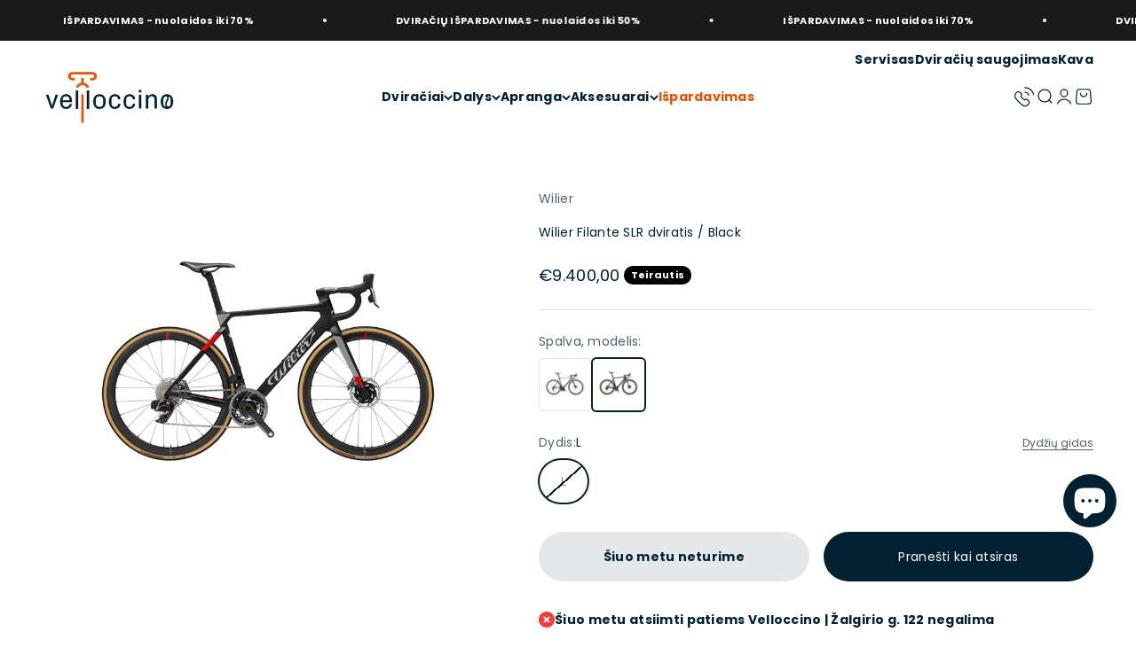

--- FILE ---
content_type: text/html; charset=utf-8
request_url: https://velloccino.lt/products/wilier-filante-slr-1
body_size: 44487
content:
<!doctype html>

<html class="no-js" lang="lt-LT" dir="ltr">
  <head>

<!-- Google Tag Manager -->
<script>(function(w,d,s,l,i){w[l]=w[l]||[];w[l].push({'gtm.start':
new Date().getTime(),event:'gtm.js'});var f=d.getElementsByTagName(s)[0],
j=d.createElement(s),dl=l!='dataLayer'?'&l='+l:'';j.async=true;j.src=
'https://www.googletagmanager.com/gtm.js?id='+i+dl;f.parentNode.insertBefore(j,f);
})(window,document,'script','dataLayer','GTM-KXSJ94V9');</script>
<!-- End Google Tag Manager -->
    
    <meta charset="utf-8">
    <meta name="viewport" content="width=device-width, initial-scale=1.0, height=device-height, minimum-scale=1.0, maximum-scale=1.0">
    <meta name="theme-color" content="#ffffff">

    <title>Wilier Filante SLR dviratis / Black</title><meta name="description" content="The natural evolution of Cento10PRO, our high-end aerodynamic bike used by professionals. Filante SLR is an extremely lightweight aerodynamic bicycle with a significantly improved stiffness to weight ratio. We used the same materials and technology as in the construction of the Wilier 0 SLR. The result is a top of the "><link rel="canonical" href="https://velloccino.lt/products/wilier-filante-slr-1"><link rel="shortcut icon" href="//velloccino.lt/cdn/shop/files/Velloccino_favicon.png?v=1699943206&width=96">
      <link rel="apple-touch-icon" href="//velloccino.lt/cdn/shop/files/Velloccino_favicon.png?v=1699943206&width=180"><link rel="preconnect" href="https://cdn.shopify.com">
    <link rel="preconnect" href="https://fonts.shopifycdn.com" crossorigin>
    <link rel="dns-prefetch" href="https://productreviews.shopifycdn.com"><link rel="preload" href="//velloccino.lt/cdn/fonts/poppins/poppins_n4.0ba78fa5af9b0e1a374041b3ceaadf0a43b41362.woff2" as="font" type="font/woff2" crossorigin><link rel="preload" href="//velloccino.lt/cdn/fonts/poppins/poppins_n4.0ba78fa5af9b0e1a374041b3ceaadf0a43b41362.woff2" as="font" type="font/woff2" crossorigin><meta property="og:type" content="product">
  <meta property="og:title" content="Wilier Filante SLR dviratis / Black">
  <meta property="product:price:amount" content="9.400,00">
  <meta property="product:price:currency" content="EUR"><meta property="og:image" content="http://velloccino.lt/cdn/shop/products/fiantered.jpg?v=1697464043&width=2048">
  <meta property="og:image:secure_url" content="https://velloccino.lt/cdn/shop/products/fiantered.jpg?v=1697464043&width=2048">
  <meta property="og:image:width" content="2500">
  <meta property="og:image:height" content="2000"><meta property="og:description" content="The natural evolution of Cento10PRO, our high-end aerodynamic bike used by professionals. Filante SLR is an extremely lightweight aerodynamic bicycle with a significantly improved stiffness to weight ratio. We used the same materials and technology as in the construction of the Wilier 0 SLR. The result is a top of the "><meta property="og:url" content="https://velloccino.lt/products/wilier-filante-slr-1">
<meta property="og:site_name" content="Velloccino"><meta name="twitter:card" content="summary"><meta name="twitter:title" content="Wilier Filante SLR dviratis / Black">
  <meta name="twitter:description" content="
The natural evolution of Cento10PRO, our high-end aerodynamic bike used by professionals.
Filante SLR is an extremely lightweight aerodynamic bicycle with a significantly improved stiffness to weight ratio. We used the same materials and technology as in the construction of the Wilier 0 SLR.
The result is a top of the range, aerodynamic frame that complements our pure ascent bike used by Astana Premier Tech and Total Direct Energie."><meta name="twitter:image" content="https://velloccino.lt/cdn/shop/products/fiantered.jpg?crop=center&height=1200&v=1697464043&width=1200">
  <meta name="twitter:image:alt" content="">
  <script type="application/ld+json">
  {
    "@context": "https://schema.org",
    "@type": "Product",
    "productID": 8785256808732,
    "offers": [{
          "@type": "Offer",
          "name": "L",
          "availability":"https://schema.org/OutOfStock",
          "price": 9400.0,
          "priceCurrency": "EUR",
          "priceValidUntil": "2025-12-20","sku": "E103FDL 4F2","url": "https://velloccino.lt/products/wilier-filante-slr-1?variant=47040772243740"
        }
],"brand": {
      "@type": "Brand",
      "name": "Wilier"
    },
    "name": "Wilier Filante SLR dviratis \/ Black",
    "description": "\nThe natural evolution of Cento10PRO, our high-end aerodynamic bike used by professionals.\nFilante SLR is an extremely lightweight aerodynamic bicycle with a significantly improved stiffness to weight ratio. We used the same materials and technology as in the construction of the Wilier 0 SLR.\nThe result is a top of the range, aerodynamic frame that complements our pure ascent bike used by Astana Premier Tech and Total Direct Energie.",
    "category": "Plento dviračiai",
    "url": "https://velloccino.lt/products/wilier-filante-slr-1",
    "sku": "E103FDL 4F2","weight": {
        "@type": "QuantitativeValue",
        "unitCode": "kg",
        "value": 0.0
      },"image": {
      "@type": "ImageObject",
      "url": "https://velloccino.lt/cdn/shop/products/fiantered.jpg?v=1697464043&width=1024",
      "image": "https://velloccino.lt/cdn/shop/products/fiantered.jpg?v=1697464043&width=1024",
      "name": "",
      "width": "1024",
      "height": "1024"
    }
  }
  </script>



  <script type="application/ld+json">
  {
    "@context": "https://schema.org",
    "@type": "BreadcrumbList",
  "itemListElement": [{
      "@type": "ListItem",
      "position": 1,
      "name": "Pagrindinis",
      "item": "https://velloccino.lt"
    },{
          "@type": "ListItem",
          "position": 2,
          "name": "Wilier Filante SLR dviratis \/ Black",
          "item": "https://velloccino.lt/products/wilier-filante-slr-1"
        }]
  }
  </script>

<style>/* Typography (heading) */
  @font-face {
  font-family: Poppins;
  font-weight: 400;
  font-style: normal;
  font-display: fallback;
  src: url("//velloccino.lt/cdn/fonts/poppins/poppins_n4.0ba78fa5af9b0e1a374041b3ceaadf0a43b41362.woff2") format("woff2"),
       url("//velloccino.lt/cdn/fonts/poppins/poppins_n4.214741a72ff2596839fc9760ee7a770386cf16ca.woff") format("woff");
}

@font-face {
  font-family: Poppins;
  font-weight: 400;
  font-style: italic;
  font-display: fallback;
  src: url("//velloccino.lt/cdn/fonts/poppins/poppins_i4.846ad1e22474f856bd6b81ba4585a60799a9f5d2.woff2") format("woff2"),
       url("//velloccino.lt/cdn/fonts/poppins/poppins_i4.56b43284e8b52fc64c1fd271f289a39e8477e9ec.woff") format("woff");
}

/* Typography (body) */
  @font-face {
  font-family: Poppins;
  font-weight: 400;
  font-style: normal;
  font-display: fallback;
  src: url("//velloccino.lt/cdn/fonts/poppins/poppins_n4.0ba78fa5af9b0e1a374041b3ceaadf0a43b41362.woff2") format("woff2"),
       url("//velloccino.lt/cdn/fonts/poppins/poppins_n4.214741a72ff2596839fc9760ee7a770386cf16ca.woff") format("woff");
}

@font-face {
  font-family: Poppins;
  font-weight: 400;
  font-style: italic;
  font-display: fallback;
  src: url("//velloccino.lt/cdn/fonts/poppins/poppins_i4.846ad1e22474f856bd6b81ba4585a60799a9f5d2.woff2") format("woff2"),
       url("//velloccino.lt/cdn/fonts/poppins/poppins_i4.56b43284e8b52fc64c1fd271f289a39e8477e9ec.woff") format("woff");
}

@font-face {
  font-family: Poppins;
  font-weight: 700;
  font-style: normal;
  font-display: fallback;
  src: url("//velloccino.lt/cdn/fonts/poppins/poppins_n7.56758dcf284489feb014a026f3727f2f20a54626.woff2") format("woff2"),
       url("//velloccino.lt/cdn/fonts/poppins/poppins_n7.f34f55d9b3d3205d2cd6f64955ff4b36f0cfd8da.woff") format("woff");
}

@font-face {
  font-family: Poppins;
  font-weight: 700;
  font-style: italic;
  font-display: fallback;
  src: url("//velloccino.lt/cdn/fonts/poppins/poppins_i7.42fd71da11e9d101e1e6c7932199f925f9eea42d.woff2") format("woff2"),
       url("//velloccino.lt/cdn/fonts/poppins/poppins_i7.ec8499dbd7616004e21155106d13837fff4cf556.woff") format("woff");
}

:root {
    /**
     * ---------------------------------------------------------------------
     * SPACING VARIABLES
     *
     * We are using a spacing inspired from frameworks like Tailwind CSS.
     * ---------------------------------------------------------------------
     */
    --spacing-0-5: 0.125rem; /* 2px */
    --spacing-1: 0.25rem; /* 4px */
    --spacing-1-5: 0.375rem; /* 6px */
    --spacing-2: 0.5rem; /* 8px */
    --spacing-2-5: 0.625rem; /* 10px */
    --spacing-3: 0.75rem; /* 12px */
    --spacing-3-5: 0.875rem; /* 14px */
    --spacing-4: 1rem; /* 16px */
    --spacing-4-5: 1.125rem; /* 18px */
    --spacing-5: 1.25rem; /* 20px */
    --spacing-5-5: 1.375rem; /* 22px */
    --spacing-6: 1.5rem; /* 24px */
    --spacing-6-5: 1.625rem; /* 26px */
    --spacing-7: 1.75rem; /* 28px */
    --spacing-7-5: 1.875rem; /* 30px */
    --spacing-8: 2rem; /* 32px */
    --spacing-8-5: 2.125rem; /* 34px */
    --spacing-9: 2.25rem; /* 36px */
    --spacing-9-5: 2.375rem; /* 38px */
    --spacing-10: 2.5rem; /* 40px */
    --spacing-11: 2.75rem; /* 44px */
    --spacing-12: 3rem; /* 48px */
    --spacing-14: 3.5rem; /* 56px */
    --spacing-16: 4rem; /* 64px */
    --spacing-18: 4.5rem; /* 72px */
    --spacing-20: 5rem; /* 80px */
    --spacing-24: 6rem; /* 96px */
    --spacing-28: 7rem; /* 112px */
    --spacing-32: 8rem; /* 128px */
    --spacing-36: 9rem; /* 144px */
    --spacing-40: 10rem; /* 160px */
    --spacing-44: 11rem; /* 176px */
    --spacing-48: 12rem; /* 192px */
    --spacing-52: 13rem; /* 208px */
    --spacing-56: 14rem; /* 224px */
    --spacing-60: 15rem; /* 240px */
    --spacing-64: 16rem; /* 256px */
    --spacing-72: 18rem; /* 288px */
    --spacing-80: 20rem; /* 320px */
    --spacing-96: 24rem; /* 384px */

    /* Container */
    --container-max-width: 1800px;
    --container-narrow-max-width: 1550px;
    --container-gutter: var(--spacing-5);
    --section-outer-spacing-block: var(--spacing-8);
    --section-inner-max-spacing-block: var(--spacing-8);
    --section-inner-spacing-inline: var(--container-gutter);
    --section-stack-spacing-block: var(--spacing-8);

    /* Grid gutter */
    --grid-gutter: var(--spacing-5);

    /* Product list settings */
    --product-list-row-gap: var(--spacing-8);
    --product-list-column-gap: var(--grid-gutter);

    /* Form settings */
    --input-gap: var(--spacing-2);
    --input-height: 2.625rem;
    --input-padding-inline: var(--spacing-4);

    /* Other sizes */
    --sticky-area-height: calc(var(--sticky-announcement-bar-enabled, 0) * var(--announcement-bar-height, 0px) + var(--sticky-header-enabled, 0) * var(--header-height, 0px));

    /* RTL support */
    --transform-logical-flip: 1;
    --transform-origin-start: left;
    --transform-origin-end: right;

    /**
     * ---------------------------------------------------------------------
     * TYPOGRAPHY
     * ---------------------------------------------------------------------
     */

    /* Font properties */
    --heading-font-family: Poppins, sans-serif;
    --heading-font-weight: 400;
    --heading-font-style: normal;
    --heading-text-transform: normal;
    --heading-letter-spacing: -0.005em;
    --text-font-family: Poppins, sans-serif;
    --text-font-weight: 400;
    --text-font-style: normal;
    --text-letter-spacing: 0.02em;

    /* Font sizes */
    --text-h0: 2.5rem;
    --text-h1: 1.75rem;
    --text-h2: 1.5rem;
    --text-h3: 1.375rem;
    --text-h4: 1.125rem;
    --text-h5: 1.125rem;
    --text-h6: 1rem;
    --text-xs: 0.6875rem;
    --text-sm: 0.75rem;
    --text-base: 0.875rem;
    --text-lg: 1.125rem;

    /**
     * ---------------------------------------------------------------------
     * COLORS
     * ---------------------------------------------------------------------
     */

    /* Color settings */--accent: 225 83 0;
    --text-primary: 1 33 51;
    --background-primary: 255 255 255;
    --dialog-background: 255 255 255;
    --border-color: var(--text-color, var(--text-primary)) / 0.12;

    /* Button colors */
    --button-background-primary: 225 83 0;
    --button-text-primary: 255 255 255;
    --button-background-secondary: 1 33 51;
    --button-text-secondary: 255 255 255;

    /* Status colors */
    --success-background: 224 244 232;
    --success-text: 0 163 65;
    --warning-background: 251 234 224;
    --warning-text: 225 83 0;
    --error-background: 254 231 231;
    --error-text: 248 58 58;

    /* Product colors */
    --on-sale-text: 248 58 58;
    --on-sale-badge-background: 248 58 58;
    --on-sale-badge-text: 255 255 255;
    --sold-out-badge-background: 0 0 0;
    --sold-out-badge-text: 255 255 255;
    --primary-badge-background: 225 83 0;
    --primary-badge-text: 255 255 255;
    --star-color: 225 83 0;
    --product-card-background: 255 255 255;
    --product-card-text: 1 33 51;

    /* Header colors */
    --header-background: 255 255 255;
    --header-text: 1 33 51;

    /* Footer colors */
    --footer-background: 1 33 51;
    --footer-text: 255 255 255;

    /* Rounded variables (used for border radius) */
    --rounded-xs: 0.25rem;
    --rounded-sm: 0.375rem;
    --rounded: 0.75rem;
    --rounded-lg: 1.5rem;
    --rounded-full: 9999px;

    --rounded-button: 3.75rem;
    --rounded-input: 0.5rem;

    /* Box shadow */
    --shadow-sm: 0 2px 8px rgb(var(--text-primary) / 0.1);
    --shadow: 0 5px 15px rgb(var(--text-primary) / 0.1);
    --shadow-md: 0 5px 30px rgb(var(--text-primary) / 0.1);
    --shadow-block: 0px 18px 50px rgb(var(--text-primary) / 0.1);

    /**
     * ---------------------------------------------------------------------
     * OTHER
     * ---------------------------------------------------------------------
     */

    --cursor-close-svg-url: url(//velloccino.lt/cdn/shop/t/11/assets/cursor-close.svg?v=147174565022153725511699342338);
    --cursor-zoom-in-svg-url: url(//velloccino.lt/cdn/shop/t/11/assets/cursor-zoom-in.svg?v=154953035094101115921699342344);
    --cursor-zoom-out-svg-url: url(//velloccino.lt/cdn/shop/t/11/assets/cursor-zoom-out.svg?v=16155520337305705181699342338);
    --checkmark-svg-url: url(//velloccino.lt/cdn/shop/t/11/assets/checkmark.svg?v=77552481021870063511699342347);
  }

  [dir="rtl"]:root {
    /* RTL support */
    --transform-logical-flip: -1;
    --transform-origin-start: right;
    --transform-origin-end: left;
  }

  @media screen and (min-width: 700px) {
    :root {
      /* Typography (font size) */
      --text-h0: 3.25rem;
      --text-h1: 2.25rem;
      --text-h2: 1.75rem;
      --text-h3: 1.625rem;
      --text-h4: 1.25rem;
      --text-h5: 1.25rem;
      --text-h6: 1.125rem;

      --text-xs: 0.6875rem;
      --text-sm: 0.75rem;
      --text-base: 0.875rem;
      --text-lg: 1.125rem;

      /* Spacing */
      --container-gutter: 2rem;
      --section-outer-spacing-block: var(--spacing-12);
      --section-inner-max-spacing-block: var(--spacing-10);
      --section-inner-spacing-inline: var(--spacing-10);
      --section-stack-spacing-block: var(--spacing-10);

      /* Grid gutter */
      --grid-gutter: var(--spacing-6);

      /* Product list settings */
      --product-list-row-gap: var(--spacing-12);

      /* Form settings */
      --input-gap: 1rem;
      --input-height: 3.125rem;
      --input-padding-inline: var(--spacing-5);
    }
  }

  @media screen and (min-width: 1000px) {
    :root {
      /* Spacing settings */
      --container-gutter: var(--spacing-12);
      --section-outer-spacing-block: var(--spacing-14);
      --section-inner-max-spacing-block: var(--spacing-12);
      --section-inner-spacing-inline: var(--spacing-14);
      --section-stack-spacing-block: var(--spacing-10);
    }
  }

  @media screen and (min-width: 1150px) {
    :root {
      /* Spacing settings */
      --container-gutter: var(--spacing-12);
      --section-outer-spacing-block: var(--spacing-14);
      --section-inner-max-spacing-block: var(--spacing-12);
      --section-inner-spacing-inline: var(--spacing-14);
      --section-stack-spacing-block: var(--spacing-12);
    }
  }

  @media screen and (min-width: 1400px) {
    :root {
      /* Typography (font size) */
      --text-h0: 4rem;
      --text-h1: 3rem;
      --text-h2: 2.5rem;
      --text-h3: 1.75rem;
      --text-h4: 1.5rem;
      --text-h5: 1.25rem;
      --text-h6: 1.25rem;

      --section-outer-spacing-block: var(--spacing-16);
      --section-inner-max-spacing-block: var(--spacing-14);
      --section-inner-spacing-inline: var(--spacing-16);
    }
  }

  @media screen and (min-width: 1600px) {
    :root {
      --section-outer-spacing-block: var(--spacing-16);
      --section-inner-max-spacing-block: var(--spacing-16);
      --section-inner-spacing-inline: var(--spacing-18);
    }
  }

  /**
   * ---------------------------------------------------------------------
   * LIQUID DEPENDANT CSS
   *
   * Our main CSS is Liquid free, but some very specific features depend on
   * theme settings, so we have them here
   * ---------------------------------------------------------------------
   */@media screen and (pointer: fine) {
        .button:not([disabled]):hover, .btn:not([disabled]):hover, .shopify-payment-button__button--unbranded:not([disabled]):hover {
          --button-background-opacity: 0.85;
        }

        .button--subdued:not([disabled]):hover {
          --button-background: var(--text-color) / .05 !important;
        }
      }</style><script>
  document.documentElement.classList.replace('no-js', 'js');

  // This allows to expose several variables to the global scope, to be used in scripts
  window.themeVariables = {
    settings: {
      showPageTransition: true,
      headingApparition: "split_rotation",
      pageType: "product",
      moneyFormat: "€{{amount_with_comma_separator}}",
      moneyWithCurrencyFormat: "€{{amount_with_comma_separator}} EUR",
      currencyCodeEnabled: false,
      cartType: "drawer",
      showDiscount: true,
      discountMode: "saving"
    },

    strings: {
      accessibilityClose: "Uždaryti",
      accessibilityNext: "Kitas",
      accessibilityPrevious: "Ankstesnis",
      addToCartButton: "Į krepšelį",
      soldOutButton: "Šiuo metu neturime",
      preOrderButton: "Pateikti išankstinį užsakymą",
      unavailableButton: "Neprieinama",
      closeGallery: "Uždaryti galeriją",
      zoomGallery: "Priartinti",
      errorGallery: "Vaizdo įkelti negalima",
      soldOutBadge: "Teirautis",
      discountBadge: "Sutaupykite @@",
      sku: "Prekės kodas:",
      searchNoResults: "Nepavyko rasti nė vieno rezultato.",
      addOrderNote: "Pridėti užsakymo pastabas",
      editOrderNote: "Redaguoti užsakymo pastabas",
      shippingEstimatorNoResults: "Atsiprašome, jūsų adresu užsakymo išsiųsti negalime.",
      shippingEstimatorOneResult: "Jūsų adresui taikomas vienas siuntimo tarifas:",
      shippingEstimatorMultipleResults: "Jūsų adresui taikomi keli siuntimo tarifai:",
      shippingEstimatorError: "Nuskaitant siuntimo tarifus įvyko viena arba daugiau klaidų:"
    },

    breakpoints: {
      'sm': 'screen and (min-width: 700px)',
      'md': 'screen and (min-width: 1000px)',
      'lg': 'screen and (min-width: 1150px)',
      'xl': 'screen and (min-width: 1400px)',

      'sm-max': 'screen and (max-width: 699px)',
      'md-max': 'screen and (max-width: 999px)',
      'lg-max': 'screen and (max-width: 1149px)',
      'xl-max': 'screen and (max-width: 1399px)'
    }
  };window.addEventListener('DOMContentLoaded', () => {
      const isReloaded = (window.performance.navigation && window.performance.navigation.type === 1) || window.performance.getEntriesByType('navigation').map((nav) => nav.type).includes('reload');

      if ('animate' in document.documentElement && window.matchMedia('(prefers-reduced-motion: no-preference)').matches && document.referrer.includes(location.host) && !isReloaded) {
        document.body.animate({opacity: [0, 1]}, {duration: 115, fill: 'forwards'});
      }
    });

    window.addEventListener('pageshow', (event) => {
      document.body.classList.remove('page-transition');

      if (event.persisted) {
        document.body.animate({opacity: [0, 1]}, {duration: 0, fill: 'forwards'});
      }
    });// For detecting native share
  document.documentElement.classList.add(`native-share--${navigator.share ? 'enabled' : 'disabled'}`);// We save the product ID in local storage to be eventually used for recently viewed section
    try {
      const recentlyViewedProducts = new Set(JSON.parse(localStorage.getItem('theme:recently-viewed-products') || '[]'));

      recentlyViewedProducts.delete(8785256808732); // Delete first to re-move the product
      recentlyViewedProducts.add(8785256808732);

      localStorage.setItem('theme:recently-viewed-products', JSON.stringify(Array.from(recentlyViewedProducts.values()).reverse()));
    } catch (e) {
      // Safari in private mode does not allow setting item, we silently fail
    }</script><script type="module" src="//velloccino.lt/cdn/shop/t/11/assets/vendor.min.js?v=110209841862038618801699342339"></script>
    <script type="module" src="//velloccino.lt/cdn/shop/t/11/assets/theme.js?v=154367063208237578921754494647"></script>
    <script type="module" src="//velloccino.lt/cdn/shop/t/11/assets/sections.js?v=141017393954043639851754494648"></script>

    <script>window.performance && window.performance.mark && window.performance.mark('shopify.content_for_header.start');</script><meta name="google-site-verification" content="Kbz4GUoykPe-rAwfjnL1kE7omTaJFXP8aTVHFoZeQ34">
<meta id="shopify-digital-wallet" name="shopify-digital-wallet" content="/83412779292/digital_wallets/dialog">
<link rel="alternate" type="application/json+oembed" href="https://velloccino.lt/products/wilier-filante-slr-1.oembed">
<script async="async" src="/checkouts/internal/preloads.js?locale=lt-LT"></script>
<script id="shopify-features" type="application/json">{"accessToken":"f711fe6be86ab715ff45e30f371a3ee3","betas":["rich-media-storefront-analytics"],"domain":"velloccino.lt","predictiveSearch":true,"shopId":83412779292,"locale":"lt"}</script>
<script>var Shopify = Shopify || {};
Shopify.shop = "velloccino-eu.myshopify.com";
Shopify.locale = "lt-LT";
Shopify.currency = {"active":"EUR","rate":"1.0"};
Shopify.country = "LT";
Shopify.theme = {"name":"velloccino-eu\/main","id":161884307740,"schema_name":"Impact","schema_version":"4.6.0","theme_store_id":null,"role":"main"};
Shopify.theme.handle = "null";
Shopify.theme.style = {"id":null,"handle":null};
Shopify.cdnHost = "velloccino.lt/cdn";
Shopify.routes = Shopify.routes || {};
Shopify.routes.root = "/";</script>
<script type="module">!function(o){(o.Shopify=o.Shopify||{}).modules=!0}(window);</script>
<script>!function(o){function n(){var o=[];function n(){o.push(Array.prototype.slice.apply(arguments))}return n.q=o,n}var t=o.Shopify=o.Shopify||{};t.loadFeatures=n(),t.autoloadFeatures=n()}(window);</script>
<script id="shop-js-analytics" type="application/json">{"pageType":"product"}</script>
<script defer="defer" async type="module" src="//velloccino.lt/cdn/shopifycloud/shop-js/modules/v2/client.init-shop-cart-sync_B5fJMwDN.lt-LT.esm.js"></script>
<script defer="defer" async type="module" src="//velloccino.lt/cdn/shopifycloud/shop-js/modules/v2/chunk.common_nakxYaR8.esm.js"></script>
<script type="module">
  await import("//velloccino.lt/cdn/shopifycloud/shop-js/modules/v2/client.init-shop-cart-sync_B5fJMwDN.lt-LT.esm.js");
await import("//velloccino.lt/cdn/shopifycloud/shop-js/modules/v2/chunk.common_nakxYaR8.esm.js");

  window.Shopify.SignInWithShop?.initShopCartSync?.({"fedCMEnabled":true,"windoidEnabled":true});

</script>
<script>(function() {
  var isLoaded = false;
  function asyncLoad() {
    if (isLoaded) return;
    isLoaded = true;
    var urls = ["https:\/\/storage.nfcube.com\/instafeed-0b3f3d75ab4e02467bf8693037198e39.js?shop=velloccino-eu.myshopify.com","https:\/\/omnisnippet1.com\/platforms\/shopify.js?source=scriptTag\u0026v=2025-05-15T12\u0026shop=velloccino-eu.myshopify.com"];
    for (var i = 0; i < urls.length; i++) {
      var s = document.createElement('script');
      s.type = 'text/javascript';
      s.async = true;
      s.src = urls[i];
      var x = document.getElementsByTagName('script')[0];
      x.parentNode.insertBefore(s, x);
    }
  };
  if(window.attachEvent) {
    window.attachEvent('onload', asyncLoad);
  } else {
    window.addEventListener('load', asyncLoad, false);
  }
})();</script>
<script id="__st">var __st={"a":83412779292,"offset":7200,"reqid":"021765e0-827a-41c2-bfc2-76b086f07472-1765368662","pageurl":"velloccino.lt\/products\/wilier-filante-slr-1","u":"2f3034705217","p":"product","rtyp":"product","rid":8785256808732};</script>
<script>window.ShopifyPaypalV4VisibilityTracking = true;</script>
<script id="captcha-bootstrap">!function(){'use strict';const t='contact',e='account',n='new_comment',o=[[t,t],['blogs',n],['comments',n],[t,'customer']],c=[[e,'customer_login'],[e,'guest_login'],[e,'recover_customer_password'],[e,'create_customer']],r=t=>t.map((([t,e])=>`form[action*='/${t}']:not([data-nocaptcha='true']) input[name='form_type'][value='${e}']`)).join(','),a=t=>()=>t?[...document.querySelectorAll(t)].map((t=>t.form)):[];function s(){const t=[...o],e=r(t);return a(e)}const i='password',u='form_key',d=['recaptcha-v3-token','g-recaptcha-response','h-captcha-response',i],f=()=>{try{return window.sessionStorage}catch{return}},m='__shopify_v',_=t=>t.elements[u];function p(t,e,n=!1){try{const o=window.sessionStorage,c=JSON.parse(o.getItem(e)),{data:r}=function(t){const{data:e,action:n}=t;return t[m]||n?{data:e,action:n}:{data:t,action:n}}(c);for(const[e,n]of Object.entries(r))t.elements[e]&&(t.elements[e].value=n);n&&o.removeItem(e)}catch(o){console.error('form repopulation failed',{error:o})}}const l='form_type',E='cptcha';function T(t){t.dataset[E]=!0}const w=window,h=w.document,L='Shopify',v='ce_forms',y='captcha';let A=!1;((t,e)=>{const n=(g='f06e6c50-85a8-45c8-87d0-21a2b65856fe',I='https://cdn.shopify.com/shopifycloud/storefront-forms-hcaptcha/ce_storefront_forms_captcha_hcaptcha.v1.5.2.iife.js',D={infoText:'Saugo „hCaptcha“',privacyText:'Privatumas',termsText:'Sąlygos'},(t,e,n)=>{const o=w[L][v],c=o.bindForm;if(c)return c(t,g,e,D).then(n);var r;o.q.push([[t,g,e,D],n]),r=I,A||(h.body.append(Object.assign(h.createElement('script'),{id:'captcha-provider',async:!0,src:r})),A=!0)});var g,I,D;w[L]=w[L]||{},w[L][v]=w[L][v]||{},w[L][v].q=[],w[L][y]=w[L][y]||{},w[L][y].protect=function(t,e){n(t,void 0,e),T(t)},Object.freeze(w[L][y]),function(t,e,n,w,h,L){const[v,y,A,g]=function(t,e,n){const i=e?o:[],u=t?c:[],d=[...i,...u],f=r(d),m=r(i),_=r(d.filter((([t,e])=>n.includes(e))));return[a(f),a(m),a(_),s()]}(w,h,L),I=t=>{const e=t.target;return e instanceof HTMLFormElement?e:e&&e.form},D=t=>v().includes(t);t.addEventListener('submit',(t=>{const e=I(t);if(!e)return;const n=D(e)&&!e.dataset.hcaptchaBound&&!e.dataset.recaptchaBound,o=_(e),c=g().includes(e)&&(!o||!o.value);(n||c)&&t.preventDefault(),c&&!n&&(function(t){try{if(!f())return;!function(t){const e=f();if(!e)return;const n=_(t);if(!n)return;const o=n.value;o&&e.removeItem(o)}(t);const e=Array.from(Array(32),(()=>Math.random().toString(36)[2])).join('');!function(t,e){_(t)||t.append(Object.assign(document.createElement('input'),{type:'hidden',name:u})),t.elements[u].value=e}(t,e),function(t,e){const n=f();if(!n)return;const o=[...t.querySelectorAll(`input[type='${i}']`)].map((({name:t})=>t)),c=[...d,...o],r={};for(const[a,s]of new FormData(t).entries())c.includes(a)||(r[a]=s);n.setItem(e,JSON.stringify({[m]:1,action:t.action,data:r}))}(t,e)}catch(e){console.error('failed to persist form',e)}}(e),e.submit())}));const S=(t,e)=>{t&&!t.dataset[E]&&(n(t,e.some((e=>e===t))),T(t))};for(const o of['focusin','change'])t.addEventListener(o,(t=>{const e=I(t);D(e)&&S(e,y())}));const B=e.get('form_key'),M=e.get(l),P=B&&M;t.addEventListener('DOMContentLoaded',(()=>{const t=y();if(P)for(const e of t)e.elements[l].value===M&&p(e,B);[...new Set([...A(),...v().filter((t=>'true'===t.dataset.shopifyCaptcha))])].forEach((e=>S(e,t)))}))}(h,new URLSearchParams(w.location.search),n,t,e,['guest_login'])})(!0,!0)}();</script>
<script integrity="sha256-52AcMU7V7pcBOXWImdc/TAGTFKeNjmkeM1Pvks/DTgc=" data-source-attribution="shopify.loadfeatures" defer="defer" src="//velloccino.lt/cdn/shopifycloud/storefront/assets/storefront/load_feature-81c60534.js" crossorigin="anonymous"></script>
<script data-source-attribution="shopify.dynamic_checkout.dynamic.init">var Shopify=Shopify||{};Shopify.PaymentButton=Shopify.PaymentButton||{isStorefrontPortableWallets:!0,init:function(){window.Shopify.PaymentButton.init=function(){};var t=document.createElement("script");t.src="https://velloccino.lt/cdn/shopifycloud/portable-wallets/latest/portable-wallets.lt.js",t.type="module",document.head.appendChild(t)}};
</script>
<script data-source-attribution="shopify.dynamic_checkout.buyer_consent">
  function portableWalletsHideBuyerConsent(e){var t=document.getElementById("shopify-buyer-consent"),n=document.getElementById("shopify-subscription-policy-button");t&&n&&(t.classList.add("hidden"),t.setAttribute("aria-hidden","true"),n.removeEventListener("click",e))}function portableWalletsShowBuyerConsent(e){var t=document.getElementById("shopify-buyer-consent"),n=document.getElementById("shopify-subscription-policy-button");t&&n&&(t.classList.remove("hidden"),t.removeAttribute("aria-hidden"),n.addEventListener("click",e))}window.Shopify?.PaymentButton&&(window.Shopify.PaymentButton.hideBuyerConsent=portableWalletsHideBuyerConsent,window.Shopify.PaymentButton.showBuyerConsent=portableWalletsShowBuyerConsent);
</script>
<script>
  function portableWalletsCleanup(e){e&&e.src&&console.error("Failed to load portable wallets script "+e.src);var t=document.querySelectorAll("shopify-accelerated-checkout .shopify-payment-button__skeleton, shopify-accelerated-checkout-cart .wallet-cart-button__skeleton"),e=document.getElementById("shopify-buyer-consent");for(let e=0;e<t.length;e++)t[e].remove();e&&e.remove()}function portableWalletsNotLoadedAsModule(e){e instanceof ErrorEvent&&"string"==typeof e.message&&e.message.includes("import.meta")&&"string"==typeof e.filename&&e.filename.includes("portable-wallets")&&(window.removeEventListener("error",portableWalletsNotLoadedAsModule),window.Shopify.PaymentButton.failedToLoad=e,"loading"===document.readyState?document.addEventListener("DOMContentLoaded",window.Shopify.PaymentButton.init):window.Shopify.PaymentButton.init())}window.addEventListener("error",portableWalletsNotLoadedAsModule);
</script>

<script type="module" src="https://velloccino.lt/cdn/shopifycloud/portable-wallets/latest/portable-wallets.lt.js" onError="portableWalletsCleanup(this)" crossorigin="anonymous"></script>
<script nomodule>
  document.addEventListener("DOMContentLoaded", portableWalletsCleanup);
</script>

<script id='scb4127' type='text/javascript' async='' src='https://velloccino.lt/cdn/shopifycloud/privacy-banner/storefront-banner.js'></script><link id="shopify-accelerated-checkout-styles" rel="stylesheet" media="screen" href="https://velloccino.lt/cdn/shopifycloud/portable-wallets/latest/accelerated-checkout-backwards-compat.css" crossorigin="anonymous">
<style id="shopify-accelerated-checkout-cart">
        #shopify-buyer-consent {
  margin-top: 1em;
  display: inline-block;
  width: 100%;
}

#shopify-buyer-consent.hidden {
  display: none;
}

#shopify-subscription-policy-button {
  background: none;
  border: none;
  padding: 0;
  text-decoration: underline;
  font-size: inherit;
  cursor: pointer;
}

#shopify-subscription-policy-button::before {
  box-shadow: none;
}

      </style>

<script>window.performance && window.performance.mark && window.performance.mark('shopify.content_for_header.end');</script>
<link href="//velloccino.lt/cdn/shop/t/11/assets/theme.css?v=40338179766303154521723794272" rel="stylesheet" type="text/css" media="all" /><!-- Meta Pixel Code -->
<script>
!function(f,b,e,v,n,t,s)
{if(f.fbq)return;n=f.fbq=function(){n.callMethod?
n.callMethod.apply(n,arguments):n.queue.push(arguments)};
if(!f._fbq)f._fbq=n;n.push=n;n.loaded=!0;n.version='2.0';
n.queue=[];t=b.createElement(e);t.async=!0;
t.src=v;s=b.getElementsByTagName(e)[0];
s.parentNode.insertBefore(t,s)}(window, document,'script',
'https://connect.facebook.net/en_US/fbevents.js');
fbq('init', '541555995605373');
fbq('track', 'PageView');
</script>
<noscript><img height="1" width="1" style="display:none"
src="https://www.facebook.com/tr?id=541555995605373&ev=PageView&noscript=1"
/></noscript>
<!-- End Meta Pixel Code -->

    
  <!-- BEGIN app block: shopify://apps/izyrent/blocks/izyrent/cda4a37a-6d4d-4f3d-b8e5-c19d5c367c6a --><script></script>
<script>
var izyrent_shopify_js = `//velloccino.lt/cdn/shopifycloud/storefront/assets/themes_support/api.jquery-7ab1a3a4.js`;
var izyrent_current_page = `product`;

var izyrent_currency_format = '€{{amount_with_comma_separator}}';

var izyrent_money_format = '€1.000,00';
</script>


<script>
var izyrentSettings = `{"timezone":{"ianaTimezone":"Europe/Vilnius","timezoneOffset":"+0200","currencyCode":"EUR"},"storefront":"7c90749072aa827ef54d8f2c405eb8d3","timeFormat":["24"],"translate":"auto","redirectCheckout":"default","disabledDatesGlobal":{"dates":{"2025":{"9":[21]}},"collections":[{"id":"gid://shopify/Collection/463597863196","title":"Dviračių nuoma","handle":"dviraciu-nuoma","dates":{}}]},"couponPrefix":"IZYRENT_","theme":{"calendar":{"calendarHeaderBackground":"rgba(209, 208, 208, 1)","calendarBodyBackground":"rgba(218, 218, 218, 1)","calendarHeaderText":"rgba(11, 11, 11, 1)"}},"translations":{"lt-LT":{"addtocart":"Į krepšelį","label":"Pasirinkite nuomos laiką","please":"Pasirinkite datą","note":"Užpildykite","clear":"Išvalyti","save":"Išsaugoti","paynow":"Mokėti dabar","paylater":"Mokėti vėliau","day":"diena","night":"","min":"minimum","max":"maximum","unavailable":"Jūs pasirinkote negalimas datas","returnday":"Grąžinimas","discount":"Galutinė kaina","quantity":"Kiekis","duration":"Trukmė","terms":"Perskaičiau ir sutinku su sąlygomis","noteLabel":"Papildoma žinutė","noresults":"Jūsų pasirinktoms datoms prekių nėra","multiplesearch":"Ieškoti galimybių...","rangesearch":"Pasiėmimo diena","endsearch":"Grąžinimo diena","from":"Nuo","deposit":"Depozitas","bookingfees":"Užsakymo depozitas","select":"Pasirinkite","days":"dienos (-nų)","expire":"Rezervuota"}},"showMonths":{"md":"1","lg":"1"},"quantityPosition":"default","startCal":"default","displayCal":"default","displayPrice":["min"],"deposit":{"id":"49981298213148","label":"Deposit","amount":"0","percent":0},"checkoutMode":"default","showFinalPriceOnly":"enabled","sections":[{"label":"Calendar","value":"calendar"},{"label":"Resume","value":"resume"},{"label":"Add-ons","value":"addons"},{"label":"Requests","value":"requests"}],"syncDates":"disabled","countdown":"disabled","expiration":"15"}`;
if(typeof izyrentSettings === "string"){
  izyrentSettings = izyrentSettings.replace(/=>/g, ":");
  izyrentSettings = JSON.parse(izyrentSettings);
}

var izyrent_product_meta = {product : {id : 8785256808732 ,handle:`wilier-filante-slr-1`,tags:`DviračiaiPlento dviračiai`,collections: [
      
        { id: 462225211676 },
      
        { id: 462225572124 },
      
        { id: 462472020252 },
      
    ], variants : [{id : 47040772243740, price :940000},]}}; 



 
</script>


<style>
.cart-count-bubble,.cart-item .quantity{ display:none;}
.mw-apo-configure-link{ display:none !important;}
.izyloader {
    padding: 10px;
    max-width: 44rem;
    width: 100%;
}
.izyloader > span {
  width: 48px;
  height: 48px;
  border-radius: 50%;
  display: inline-block;
  position: relative;
  border: 10px solid;
  border-color: rgb(0 0 0 / 7%) rgb(0 0 0 / 14%) rgb(0 0 0 / 21%) rgb(0 0 0 / 28%);
  box-sizing: border-box;
  animation: rotation 0.8s linear infinite;
  display: flex;
  margin: auto;
  padding-top: 10px;
}
body.izyloaderhide .izyloader,.cart-item__details .cart-item__discounted-prices{display:none !important;}
@keyframes rotation {
  0% {
    transform: rotate(0deg);
  }
  100% {
    transform: rotate(360deg);
  }
} 
</style>
<script>

 if(izyrentSettings?.theme?.text?.resume) {
     const color = izyrentSettings.theme.text.resume;
 
    const updateOpacity = (rgba, newOpacity) =>
                rgba.replace(
                  /rgba\((\d+),\s*(\d+),\s*(\d+),\s*[\d.]+\)/,
                  `rgba($1, $2, $3, ${newOpacity})`
                );

            
              let css = `.izyloader > span {border-color: ${updateOpacity(
               color,
                0.07
              )} ${updateOpacity(color, 0.14)} ${updateOpacity(
                color,
                0.21
              )} ${updateOpacity(color, 0.28)} !important;}`;

      document.head.insertAdjacentHTML('beforeend', `<style>${css}</style>`);
      
  }

</script>


<script src="https://izyrent.speaz.com/izyrent.js?shop=velloccino-eu.myshopify.com&v=1765327930439" async></script>

<!-- END app block --><!-- BEGIN app block: shopify://apps/labeler/blocks/app-embed/38a5b8ec-f58a-4fa4-8faa-69ddd0f10a60 -->

<script>
  let aco_allProducts = new Map();
</script>
<script>
  const normalStyle = [
  "background: rgb(173, 216, 230)",
  "padding: 15px",
  "font-size: 1.5em",
  "font-family: 'Poppins', sans-serif",
  "color: black",
  "border-radius: 10px",
  ];
  const warningStyle = [
  "background: rgb(255, 165, 0)",
  "padding: 15px",
  "font-size: 1.5em",
  "font-family: 'Poppins', sans-serif",
  "color: black", 
  "border-radius: 10px",
  ];
  let content = "%cWelcome to labeler v3!🎉🎉";
  let version = "v3";

  if (version !== "v3") {
    content = "%cWarning! Update labeler to v3 ⚠️⚠️";
    console.log(content, warningStyle.join(";"));
  }
  else {
    console.log(content, normalStyle.join(";"));
  }
  try{
     
    
        aco_allProducts.set(`wilier-filante-slr-1`,{
              availableForSale: false,
              collections: [{"id":462225211676,"handle":"dviraciai","title":"Dviračiai","updated_at":"2025-12-08T23:12:10+02:00","body_html":"\u003cp\u003eSveiki atvykę į mūsų dviračių pasaulį! Čia rasite įvairių tipų dviračius, pritaikytus įvairiems poreikiams ir amžiaus grupėms.\u003c\/p\u003e","published_at":"2023-10-18T07:21:32+03:00","sort_order":"manual","template_suffix":"subcollections","disjunctive":false,"rules":[{"column":"tag","relation":"equals","condition":"Dviračiai"}],"published_scope":"global","image":{"created_at":"2023-11-13T17:10:31+02:00","alt":null,"width":2500,"height":1667,"src":"\/\/velloccino.lt\/cdn\/shop\/collections\/MAAP.6.jpg?v=1699888231"}},{"id":462225572124,"handle":"plento-dviraciai","title":"Plento dviračiai","updated_at":"2025-12-04T13:02:57+02:00","body_html":"\u003cp\u003eŠie dviračiai sukurti važiuoti lygia, kieta danga. Kitų dviračių tarpe išsiskiria mažu svoriu, o lenktas vairas dviratininkui padeda įsitaisyti itin aerodinamiškoje sėdėsenoje, kurioje pasiekiamas didelis greitis.\u003c\/p\u003e","published_at":"2023-10-18T07:25:17+03:00","sort_order":"manual","template_suffix":"","disjunctive":false,"rules":[{"column":"tag","relation":"equals","condition":"Plento dviračiai"}],"published_scope":"global","image":{"created_at":"2023-12-20T10:14:47+02:00","alt":null,"width":1600,"height":1045,"src":"\/\/velloccino.lt\/cdn\/shop\/collections\/frontpage-kategorija-plento-dviraciai.jpg?v=1703060289"}},{"id":462472020252,"handle":"wilier","title":"Wilier","updated_at":"2025-12-02T13:30:42+02:00","body_html":"\u003cp class=\"p1\" data-mce-fragment=\"1\"\u003eAbsoliuti dviračių klasika ir pagrindinis mūsų partneris, užsiauginęs pelnytą dviratininkų pasitikėjimą. Tai italų įmonė jau nuo 1906 m. gaminanti dviračius, kuriuos mindami sportininkai siekia aukštų rezultatų bei užtikrintai laimi čempionatus.\u003c\/p\u003e","published_at":"2023-10-20T16:16:20+03:00","sort_order":"manual","template_suffix":"","disjunctive":false,"rules":[{"column":"vendor","relation":"equals","condition":"Wilier"},{"column":"tag","relation":"equals","condition":"Dviračiai"}],"published_scope":"global","image":{"created_at":"2023-10-20T16:17:03+03:00","alt":null,"width":843,"height":800,"src":"\/\/velloccino.lt\/cdn\/shop\/collections\/willier.webp?v=1697807824"}}],
              first_variant: null,
              price:`9.400,00`,
              compareAtPriceRange: {
                maxVariantPrice: {
                    amount: `0,00`,
                    currencyCode: `EUR`
                },
                minVariantPrice: {
                    amount: `0,00`,
                    currencyCode: `EUR`
                },
              },
              createdAt: `2023-10-16 16:47:22 +0300`,
              featuredImage: `products/fiantered.jpg`,
              handle: `wilier-filante-slr-1`,
              id:"8785256808732",
              images: [
                
                {
                  id: "42871712809244",
                  url: `products/fiantered.jpg`,
                  altText: `Wilier Filante SLR dviratis / Black`,
                },
                
              ],
              priceRange: {
                maxVariantPrice: {
                  amount:`9.400,00`
                },
                minVariantPrice: {
                  amount:`9.400,00`
                },
              },
              productType: `Plento dviračiai`,
              publishedAt: `2024-02-06 17:12:00 +0200`,
              tags: ["Dviračiai","Plento dviračiai"],
              title: `Wilier Filante SLR dviratis / Black`,
              variants: [
                
                {
                availableForSale: false,
                compareAtPrice : {
                  amount:``
                },
                id: `gid://shopify/ProductVariant/47040772243740`,
                quantityAvailable:0,
                image : {
                  id: "null",
                  url: ``,
                  altText: ``,
                },
                price :{
                  amount: `9.400,00`,
                  currencyCode: `EUR`
                  },
                title: `L`,
                },
                
              ] ,
              vendor: `Wilier`,
              type: `Plento dviračiai`,
            });
       
   
    
       }catch(err){
        console.log(err)
       }
       aco_allProducts.forEach((value,key) => {
        const data = aco_allProducts.get(key)
        data.totalInventory = data.variants.reduce((acc,curr) => {
          return acc + curr.quantityAvailable
        },0)
        data.variants.forEach((el,index)=>{
          if(!el.image.url){
            data.variants[index].image.url = data.images[0]?.url || ""
          }
        })
        aco_allProducts.set(key,data)
       });
</script>

  <script
    src="https://cdnjs.cloudflare.com/ajax/libs/axios/1.6.7/axios.min.js"
    integrity="sha512-NQfB/bDaB8kaSXF8E77JjhHG5PM6XVRxvHzkZiwl3ddWCEPBa23T76MuWSwAJdMGJnmQqM0VeY9kFszsrBEFrQ=="
    crossorigin="anonymous"
    referrerpolicy="no-referrer"
    defer
  ></script>
  <script>
    const betaStyle = [
    "background: rgb(144, 238, 144)",
    "padding: 5px",
    "font-size: 1em",
    "font-family: 'Poppins', sans-serif",
    "color: black",
    "border-radius: 10px",
    ];
    const isbeta = "false";
    const betaContent = "%cStable version"
    console.log(betaContent, betaStyle.join(";"));
    let labelerCdnData = {"version":"v3","status":true,"storeFrontApi":"b109ae6696f114d57c6d381e5cad77da","subscription":{},"badges":[{"id":"c1420701-f51f-44e9-807e-414b8a72986b","title":"Naujiena","imageUrl":"uploads/css/css-badge/labeler-css-badge-zm2LS4.png","svgUrl":"uploads/css/css-badge/labeler-css-badge-zm2LS4.svg","pngUrl":null,"webpUrl":null,"style":{"type":"percentage","angle":0,"width":20,"height":25,"margin":{"top":0,"left":0,"right":"inherit","bottom":"inherit","objectPosition":"left top"},"opacity":1,"position":"LT","svgStyle":{"text":[{"x":"-3","y":"8","key":"t1","fill":"#ffffff","text":"NAUJIENA","type":"text","fontSize":"6","transform":"translate(12 3)","fontFamily":"Poppins","fontWeight":"Bold","letterSpacing":"0em"}],"shape":[{"key":"s1","fill":"#e15300","type":"path"}]},"alignment":null,"animation":{"name":"pulse","duration":2,"iteration":"infinite"},"aspectRatio":true},"createdAt":"2024-09-24T11:58:09.484Z","isActivated":true,"rules":{"inStock":false,"lowStock":10,"selected":["specificProducts"],"scheduler":{"status":false,"endDate":"2025-05-24T00:00:00.000Z","endTime":"23:59","timezone":"(GMT-12:00) Etc/GMT+12","weekdays":{"friday":{"end":"23:59","start":"00:00","status":true},"monday":{"end":"23:59","start":"00:00","status":true},"sunday":{"end":"23:59","start":"00:00","status":true},"tuesday":{"end":"23:59","start":"00:00","status":true},"saturday":{"end":"23:59","start":"00:00","status":true},"thursday":{"end":"23:59","start":"00:00","status":true},"wednesday":{"end":"23:59","start":"00:00","status":true}},"startDate":"2025-03-24T00:00:00.000Z","startTime":"00:00"},"comingSoon":7,"outOfStock":false,"priceRange":{"max":2000,"min":0},"allProducts":false,"newArrivals":7,"productType":{"excludeTypes":[],"includeTypes":[]},"specificTags":{"excludeTags":[],"includeTags":[]},"productVendor":{"excludeVendors":[],"includeVendors":[]},"publishedDate":{"to":"2025-03-24T00:00:00.000Z","from":"2025-03-17T00:00:00.000Z"},"specificProducts":["gid://shopify/Product/14976877920629","gid://shopify/Product/9533990043932","gid://shopify/Product/14976876577141","gid://shopify/Product/14976875463029","gid://shopify/Product/9533979853084","gid://shopify/Product/14976883687797","gid://shopify/Product/14976841417077","gid://shopify/Product/14976987726197","gid://shopify/Product/14976983269749","gid://shopify/Product/14891539136885","gid://shopify/Product/14891403706741","gid://shopify/Product/14891398726005","gid://shopify/Product/14891460559221","gid://shopify/Product/14891391254901","gid://shopify/Product/14891356291445","gid://shopify/Product/14891345281397","gid://shopify/Product/14891354390901","gid://shopify/Product/14890900783477","gid://shopify/Product/9734105956636","gid://shopify/Product/9674755571996","gid://shopify/Product/14879499846005","gid://shopify/Product/14866184569205","gid://shopify/Product/14866196136309","gid://shopify/Product/14871749722485","gid://shopify/Product/14871557833077","gid://shopify/Product/14771056935285"],"specificVariants":[],"countryRestriction":{"excludedCountry":[],"includedCountry":[]},"specificCollection":{"excludeCollections":[],"includeCollections":[]}},"svgToStoreFront":true,"premium":false,"selectedPages":["products","collections","search","home"],"dynamic":false,"options":{"timerOptions":{"dayLabel":"Days","minLabel":"Minutes","secLabel":"Seconds","hourLabel":"Hours","hideAfterTimeOut":false},"percentageInBetweenForSaleOn":{"max":100,"min":1,"status":false}},"shopId":"9cf8882d-43cc-4c8e-aa4a-d1efb4dda273","categoryId":"b0954095-8c7c-4c53-bab3-0adf375f48ce","collectionId":"7e7ace37-c1e8-4b32-9d49-d45416000fb1","Category":{"name":"Customizable","id":"b0954095-8c7c-4c53-bab3-0adf375f48ce"}}],"labels":[],"trustBadges":[],"announcements":[],"configuration":{"path":{},"style":{},"attributes":[],"themeOverWrite":[{"page":"product","child":"","parent":""},{"page":"collection","child":"","parent":""},{"page":"home","child":"","parent":""},{"page":"search","child":"","parent":""}],"modalConfiguration":{"isModalClosed":true}}}
  </script>
  <script
    src="https://cdn.shopify.com/extensions/019aa5a9-33de-7785-bd5d-f450f9f04838/4.1.1/assets/migrate.js"
    type="text/javascript"
    id="labeler_migrate"
    defer
  ></script>
  <script
    src="https://cdn.shopify.com/extensions/019aa5a9-33de-7785-bd5d-f450f9f04838/4.1.1/assets/fetchProduct.js"
    type="text/javascript"
    id="labeler_fetchProduct"
    defer
  ></script>
  <script
    src="https://cdn.shopify.com/extensions/019aa5a9-33de-7785-bd5d-f450f9f04838/4.1.1/assets/themejson.js"
    type="text/javascript"
    id="labeler_themejson"
    defer
  ></script>
  <script
    src="https://cdn.shopify.com/extensions/019aa5a9-33de-7785-bd5d-f450f9f04838/4.1.1/assets/product-label-js-v3.js"
    type="text/javascript"
    id="labeler_product-label-js-v3"
    defer
  ></script>
  <link rel="stylesheet" href="https://cdn.shopify.com/extensions/019aa5a9-33de-7785-bd5d-f450f9f04838/4.1.1/assets/style.css">
  <link rel="stylesheet" href="https://cdn.shopify.com/extensions/019aa5a9-33de-7785-bd5d-f450f9f04838/4.1.1/assets/animations.css">


<!-- END app block --><script src="https://cdn.shopify.com/extensions/019ab370-3427-7dfe-9e9e-e24647f8564c/cartbite-75/assets/cartbite-embed.js" type="text/javascript" defer="defer"></script>
<script src="https://cdn.shopify.com/extensions/7bc9bb47-adfa-4267-963e-cadee5096caf/inbox-1252/assets/inbox-chat-loader.js" type="text/javascript" defer="defer"></script>
<link href="https://monorail-edge.shopifysvc.com" rel="dns-prefetch">
<script>(function(){if ("sendBeacon" in navigator && "performance" in window) {try {var session_token_from_headers = performance.getEntriesByType('navigation')[0].serverTiming.find(x => x.name == '_s').description;} catch {var session_token_from_headers = undefined;}var session_cookie_matches = document.cookie.match(/_shopify_s=([^;]*)/);var session_token_from_cookie = session_cookie_matches && session_cookie_matches.length === 2 ? session_cookie_matches[1] : "";var session_token = session_token_from_headers || session_token_from_cookie || "";function handle_abandonment_event(e) {var entries = performance.getEntries().filter(function(entry) {return /monorail-edge.shopifysvc.com/.test(entry.name);});if (!window.abandonment_tracked && entries.length === 0) {window.abandonment_tracked = true;var currentMs = Date.now();var navigation_start = performance.timing.navigationStart;var payload = {shop_id: 83412779292,url: window.location.href,navigation_start,duration: currentMs - navigation_start,session_token,page_type: "product"};window.navigator.sendBeacon("https://monorail-edge.shopifysvc.com/v1/produce", JSON.stringify({schema_id: "online_store_buyer_site_abandonment/1.1",payload: payload,metadata: {event_created_at_ms: currentMs,event_sent_at_ms: currentMs}}));}}window.addEventListener('pagehide', handle_abandonment_event);}}());</script>
<script id="web-pixels-manager-setup">(function e(e,d,r,n,o){if(void 0===o&&(o={}),!Boolean(null===(a=null===(i=window.Shopify)||void 0===i?void 0:i.analytics)||void 0===a?void 0:a.replayQueue)){var i,a;window.Shopify=window.Shopify||{};var t=window.Shopify;t.analytics=t.analytics||{};var s=t.analytics;s.replayQueue=[],s.publish=function(e,d,r){return s.replayQueue.push([e,d,r]),!0};try{self.performance.mark("wpm:start")}catch(e){}var l=function(){var e={modern:/Edge?\/(1{2}[4-9]|1[2-9]\d|[2-9]\d{2}|\d{4,})\.\d+(\.\d+|)|Firefox\/(1{2}[4-9]|1[2-9]\d|[2-9]\d{2}|\d{4,})\.\d+(\.\d+|)|Chrom(ium|e)\/(9{2}|\d{3,})\.\d+(\.\d+|)|(Maci|X1{2}).+ Version\/(15\.\d+|(1[6-9]|[2-9]\d|\d{3,})\.\d+)([,.]\d+|)( \(\w+\)|)( Mobile\/\w+|) Safari\/|Chrome.+OPR\/(9{2}|\d{3,})\.\d+\.\d+|(CPU[ +]OS|iPhone[ +]OS|CPU[ +]iPhone|CPU IPhone OS|CPU iPad OS)[ +]+(15[._]\d+|(1[6-9]|[2-9]\d|\d{3,})[._]\d+)([._]\d+|)|Android:?[ /-](13[3-9]|1[4-9]\d|[2-9]\d{2}|\d{4,})(\.\d+|)(\.\d+|)|Android.+Firefox\/(13[5-9]|1[4-9]\d|[2-9]\d{2}|\d{4,})\.\d+(\.\d+|)|Android.+Chrom(ium|e)\/(13[3-9]|1[4-9]\d|[2-9]\d{2}|\d{4,})\.\d+(\.\d+|)|SamsungBrowser\/([2-9]\d|\d{3,})\.\d+/,legacy:/Edge?\/(1[6-9]|[2-9]\d|\d{3,})\.\d+(\.\d+|)|Firefox\/(5[4-9]|[6-9]\d|\d{3,})\.\d+(\.\d+|)|Chrom(ium|e)\/(5[1-9]|[6-9]\d|\d{3,})\.\d+(\.\d+|)([\d.]+$|.*Safari\/(?![\d.]+ Edge\/[\d.]+$))|(Maci|X1{2}).+ Version\/(10\.\d+|(1[1-9]|[2-9]\d|\d{3,})\.\d+)([,.]\d+|)( \(\w+\)|)( Mobile\/\w+|) Safari\/|Chrome.+OPR\/(3[89]|[4-9]\d|\d{3,})\.\d+\.\d+|(CPU[ +]OS|iPhone[ +]OS|CPU[ +]iPhone|CPU IPhone OS|CPU iPad OS)[ +]+(10[._]\d+|(1[1-9]|[2-9]\d|\d{3,})[._]\d+)([._]\d+|)|Android:?[ /-](13[3-9]|1[4-9]\d|[2-9]\d{2}|\d{4,})(\.\d+|)(\.\d+|)|Mobile Safari.+OPR\/([89]\d|\d{3,})\.\d+\.\d+|Android.+Firefox\/(13[5-9]|1[4-9]\d|[2-9]\d{2}|\d{4,})\.\d+(\.\d+|)|Android.+Chrom(ium|e)\/(13[3-9]|1[4-9]\d|[2-9]\d{2}|\d{4,})\.\d+(\.\d+|)|Android.+(UC? ?Browser|UCWEB|U3)[ /]?(15\.([5-9]|\d{2,})|(1[6-9]|[2-9]\d|\d{3,})\.\d+)\.\d+|SamsungBrowser\/(5\.\d+|([6-9]|\d{2,})\.\d+)|Android.+MQ{2}Browser\/(14(\.(9|\d{2,})|)|(1[5-9]|[2-9]\d|\d{3,})(\.\d+|))(\.\d+|)|K[Aa][Ii]OS\/(3\.\d+|([4-9]|\d{2,})\.\d+)(\.\d+|)/},d=e.modern,r=e.legacy,n=navigator.userAgent;return n.match(d)?"modern":n.match(r)?"legacy":"unknown"}(),u="modern"===l?"modern":"legacy",c=(null!=n?n:{modern:"",legacy:""})[u],f=function(e){return[e.baseUrl,"/wpm","/b",e.hashVersion,"modern"===e.buildTarget?"m":"l",".js"].join("")}({baseUrl:d,hashVersion:r,buildTarget:u}),m=function(e){var d=e.version,r=e.bundleTarget,n=e.surface,o=e.pageUrl,i=e.monorailEndpoint;return{emit:function(e){var a=e.status,t=e.errorMsg,s=(new Date).getTime(),l=JSON.stringify({metadata:{event_sent_at_ms:s},events:[{schema_id:"web_pixels_manager_load/3.1",payload:{version:d,bundle_target:r,page_url:o,status:a,surface:n,error_msg:t},metadata:{event_created_at_ms:s}}]});if(!i)return console&&console.warn&&console.warn("[Web Pixels Manager] No Monorail endpoint provided, skipping logging."),!1;try{return self.navigator.sendBeacon.bind(self.navigator)(i,l)}catch(e){}var u=new XMLHttpRequest;try{return u.open("POST",i,!0),u.setRequestHeader("Content-Type","text/plain"),u.send(l),!0}catch(e){return console&&console.warn&&console.warn("[Web Pixels Manager] Got an unhandled error while logging to Monorail."),!1}}}}({version:r,bundleTarget:l,surface:e.surface,pageUrl:self.location.href,monorailEndpoint:e.monorailEndpoint});try{o.browserTarget=l,function(e){var d=e.src,r=e.async,n=void 0===r||r,o=e.onload,i=e.onerror,a=e.sri,t=e.scriptDataAttributes,s=void 0===t?{}:t,l=document.createElement("script"),u=document.querySelector("head"),c=document.querySelector("body");if(l.async=n,l.src=d,a&&(l.integrity=a,l.crossOrigin="anonymous"),s)for(var f in s)if(Object.prototype.hasOwnProperty.call(s,f))try{l.dataset[f]=s[f]}catch(e){}if(o&&l.addEventListener("load",o),i&&l.addEventListener("error",i),u)u.appendChild(l);else{if(!c)throw new Error("Did not find a head or body element to append the script");c.appendChild(l)}}({src:f,async:!0,onload:function(){if(!function(){var e,d;return Boolean(null===(d=null===(e=window.Shopify)||void 0===e?void 0:e.analytics)||void 0===d?void 0:d.initialized)}()){var d=window.webPixelsManager.init(e)||void 0;if(d){var r=window.Shopify.analytics;r.replayQueue.forEach((function(e){var r=e[0],n=e[1],o=e[2];d.publishCustomEvent(r,n,o)})),r.replayQueue=[],r.publish=d.publishCustomEvent,r.visitor=d.visitor,r.initialized=!0}}},onerror:function(){return m.emit({status:"failed",errorMsg:"".concat(f," has failed to load")})},sri:function(e){var d=/^sha384-[A-Za-z0-9+/=]+$/;return"string"==typeof e&&d.test(e)}(c)?c:"",scriptDataAttributes:o}),m.emit({status:"loading"})}catch(e){m.emit({status:"failed",errorMsg:(null==e?void 0:e.message)||"Unknown error"})}}})({shopId: 83412779292,storefrontBaseUrl: "https://velloccino.lt",extensionsBaseUrl: "https://extensions.shopifycdn.com/cdn/shopifycloud/web-pixels-manager",monorailEndpoint: "https://monorail-edge.shopifysvc.com/unstable/produce_batch",surface: "storefront-renderer",enabledBetaFlags: ["2dca8a86"],webPixelsConfigList: [{"id":"1440383349","configuration":"{\"pixel_id\":\"636642718815425\",\"pixel_type\":\"facebook_pixel\"}","eventPayloadVersion":"v1","runtimeContext":"OPEN","scriptVersion":"ca16bc87fe92b6042fbaa3acc2fbdaa6","type":"APP","apiClientId":2329312,"privacyPurposes":["ANALYTICS","MARKETING","SALE_OF_DATA"],"dataSharingAdjustments":{"protectedCustomerApprovalScopes":["read_customer_address","read_customer_email","read_customer_name","read_customer_personal_data","read_customer_phone"]}},{"id":"1426260341","configuration":"{\"config\":\"{\\\"pixel_id\\\":\\\"G-HFX5EY26P9\\\",\\\"target_country\\\":\\\"DE\\\",\\\"gtag_events\\\":[{\\\"type\\\":\\\"begin_checkout\\\",\\\"action_label\\\":[\\\"G-HFX5EY26P9\\\",\\\"AW-11147883424\\\/Sa6eCP7A3JUaEKDn3MMp\\\"]},{\\\"type\\\":\\\"search\\\",\\\"action_label\\\":[\\\"G-HFX5EY26P9\\\",\\\"AW-11147883424\\\/JctaCPjA3JUaEKDn3MMp\\\"]},{\\\"type\\\":\\\"view_item\\\",\\\"action_label\\\":[\\\"G-HFX5EY26P9\\\",\\\"AW-11147883424\\\/jxNJCPXA3JUaEKDn3MMp\\\",\\\"MC-TL9YW8QJ94\\\"]},{\\\"type\\\":\\\"purchase\\\",\\\"action_label\\\":[\\\"G-HFX5EY26P9\\\",\\\"AW-11147883424\\\/jt-8CO_A3JUaEKDn3MMp\\\",\\\"MC-TL9YW8QJ94\\\"]},{\\\"type\\\":\\\"page_view\\\",\\\"action_label\\\":[\\\"G-HFX5EY26P9\\\",\\\"AW-11147883424\\\/goxoCPLA3JUaEKDn3MMp\\\",\\\"MC-TL9YW8QJ94\\\"]},{\\\"type\\\":\\\"add_payment_info\\\",\\\"action_label\\\":[\\\"G-HFX5EY26P9\\\",\\\"AW-11147883424\\\/CSEECIHB3JUaEKDn3MMp\\\"]},{\\\"type\\\":\\\"add_to_cart\\\",\\\"action_label\\\":[\\\"G-HFX5EY26P9\\\",\\\"AW-11147883424\\\/8H9XCPvA3JUaEKDn3MMp\\\"]}],\\\"enable_monitoring_mode\\\":false}\"}","eventPayloadVersion":"v1","runtimeContext":"OPEN","scriptVersion":"b2a88bafab3e21179ed38636efcd8a93","type":"APP","apiClientId":1780363,"privacyPurposes":[],"dataSharingAdjustments":{"protectedCustomerApprovalScopes":["read_customer_address","read_customer_email","read_customer_name","read_customer_personal_data","read_customer_phone"]}},{"id":"975503733","configuration":"{\"accountID\":\"83412779292\"}","eventPayloadVersion":"v1","runtimeContext":"STRICT","scriptVersion":"3c72ff377e9d92ad2f15992c3c493e7f","type":"APP","apiClientId":5263155,"privacyPurposes":[],"dataSharingAdjustments":{"protectedCustomerApprovalScopes":["read_customer_address","read_customer_email","read_customer_name","read_customer_personal_data","read_customer_phone"]}},{"id":"464584988","configuration":"{\"apiURL\":\"https:\/\/api.omnisend.com\",\"appURL\":\"https:\/\/app.omnisend.com\",\"brandID\":\"65546795692f14abf0a7712c\",\"trackingURL\":\"https:\/\/wt.omnisendlink.com\"}","eventPayloadVersion":"v1","runtimeContext":"STRICT","scriptVersion":"aa9feb15e63a302383aa48b053211bbb","type":"APP","apiClientId":186001,"privacyPurposes":["ANALYTICS","MARKETING","SALE_OF_DATA"],"dataSharingAdjustments":{"protectedCustomerApprovalScopes":["read_customer_address","read_customer_email","read_customer_name","read_customer_personal_data","read_customer_phone"]}},{"id":"shopify-app-pixel","configuration":"{}","eventPayloadVersion":"v1","runtimeContext":"STRICT","scriptVersion":"0450","apiClientId":"shopify-pixel","type":"APP","privacyPurposes":["ANALYTICS","MARKETING"]},{"id":"shopify-custom-pixel","eventPayloadVersion":"v1","runtimeContext":"LAX","scriptVersion":"0450","apiClientId":"shopify-pixel","type":"CUSTOM","privacyPurposes":["ANALYTICS","MARKETING"]}],isMerchantRequest: false,initData: {"shop":{"name":"Velloccino","paymentSettings":{"currencyCode":"EUR"},"myshopifyDomain":"velloccino-eu.myshopify.com","countryCode":"LT","storefrontUrl":"https:\/\/velloccino.lt"},"customer":null,"cart":null,"checkout":null,"productVariants":[{"price":{"amount":9400.0,"currencyCode":"EUR"},"product":{"title":"Wilier Filante SLR dviratis \/ Black","vendor":"Wilier","id":"8785256808732","untranslatedTitle":"Wilier Filante SLR dviratis \/ Black","url":"\/products\/wilier-filante-slr-1","type":"Plento dviračiai"},"id":"47040772243740","image":{"src":"\/\/velloccino.lt\/cdn\/shop\/products\/fiantered.jpg?v=1697464043"},"sku":"E103FDL 4F2","title":"L","untranslatedTitle":"L"}],"purchasingCompany":null},},"https://velloccino.lt/cdn","ae1676cfwd2530674p4253c800m34e853cb",{"modern":"","legacy":""},{"shopId":"83412779292","storefrontBaseUrl":"https:\/\/velloccino.lt","extensionBaseUrl":"https:\/\/extensions.shopifycdn.com\/cdn\/shopifycloud\/web-pixels-manager","surface":"storefront-renderer","enabledBetaFlags":"[\"2dca8a86\"]","isMerchantRequest":"false","hashVersion":"ae1676cfwd2530674p4253c800m34e853cb","publish":"custom","events":"[[\"page_viewed\",{}],[\"product_viewed\",{\"productVariant\":{\"price\":{\"amount\":9400.0,\"currencyCode\":\"EUR\"},\"product\":{\"title\":\"Wilier Filante SLR dviratis \/ Black\",\"vendor\":\"Wilier\",\"id\":\"8785256808732\",\"untranslatedTitle\":\"Wilier Filante SLR dviratis \/ Black\",\"url\":\"\/products\/wilier-filante-slr-1\",\"type\":\"Plento dviračiai\"},\"id\":\"47040772243740\",\"image\":{\"src\":\"\/\/velloccino.lt\/cdn\/shop\/products\/fiantered.jpg?v=1697464043\"},\"sku\":\"E103FDL 4F2\",\"title\":\"L\",\"untranslatedTitle\":\"L\"}}]]"});</script><script>
  window.ShopifyAnalytics = window.ShopifyAnalytics || {};
  window.ShopifyAnalytics.meta = window.ShopifyAnalytics.meta || {};
  window.ShopifyAnalytics.meta.currency = 'EUR';
  var meta = {"product":{"id":8785256808732,"gid":"gid:\/\/shopify\/Product\/8785256808732","vendor":"Wilier","type":"Plento dviračiai","variants":[{"id":47040772243740,"price":940000,"name":"Wilier Filante SLR dviratis \/ Black - L","public_title":"L","sku":"E103FDL 4F2"}],"remote":false},"page":{"pageType":"product","resourceType":"product","resourceId":8785256808732}};
  for (var attr in meta) {
    window.ShopifyAnalytics.meta[attr] = meta[attr];
  }
</script>
<script class="analytics">
  (function () {
    var customDocumentWrite = function(content) {
      var jquery = null;

      if (window.jQuery) {
        jquery = window.jQuery;
      } else if (window.Checkout && window.Checkout.$) {
        jquery = window.Checkout.$;
      }

      if (jquery) {
        jquery('body').append(content);
      }
    };

    var hasLoggedConversion = function(token) {
      if (token) {
        return document.cookie.indexOf('loggedConversion=' + token) !== -1;
      }
      return false;
    }

    var setCookieIfConversion = function(token) {
      if (token) {
        var twoMonthsFromNow = new Date(Date.now());
        twoMonthsFromNow.setMonth(twoMonthsFromNow.getMonth() + 2);

        document.cookie = 'loggedConversion=' + token + '; expires=' + twoMonthsFromNow;
      }
    }

    var trekkie = window.ShopifyAnalytics.lib = window.trekkie = window.trekkie || [];
    if (trekkie.integrations) {
      return;
    }
    trekkie.methods = [
      'identify',
      'page',
      'ready',
      'track',
      'trackForm',
      'trackLink'
    ];
    trekkie.factory = function(method) {
      return function() {
        var args = Array.prototype.slice.call(arguments);
        args.unshift(method);
        trekkie.push(args);
        return trekkie;
      };
    };
    for (var i = 0; i < trekkie.methods.length; i++) {
      var key = trekkie.methods[i];
      trekkie[key] = trekkie.factory(key);
    }
    trekkie.load = function(config) {
      trekkie.config = config || {};
      trekkie.config.initialDocumentCookie = document.cookie;
      var first = document.getElementsByTagName('script')[0];
      var script = document.createElement('script');
      script.type = 'text/javascript';
      script.onerror = function(e) {
        var scriptFallback = document.createElement('script');
        scriptFallback.type = 'text/javascript';
        scriptFallback.onerror = function(error) {
                var Monorail = {
      produce: function produce(monorailDomain, schemaId, payload) {
        var currentMs = new Date().getTime();
        var event = {
          schema_id: schemaId,
          payload: payload,
          metadata: {
            event_created_at_ms: currentMs,
            event_sent_at_ms: currentMs
          }
        };
        return Monorail.sendRequest("https://" + monorailDomain + "/v1/produce", JSON.stringify(event));
      },
      sendRequest: function sendRequest(endpointUrl, payload) {
        // Try the sendBeacon API
        if (window && window.navigator && typeof window.navigator.sendBeacon === 'function' && typeof window.Blob === 'function' && !Monorail.isIos12()) {
          var blobData = new window.Blob([payload], {
            type: 'text/plain'
          });

          if (window.navigator.sendBeacon(endpointUrl, blobData)) {
            return true;
          } // sendBeacon was not successful

        } // XHR beacon

        var xhr = new XMLHttpRequest();

        try {
          xhr.open('POST', endpointUrl);
          xhr.setRequestHeader('Content-Type', 'text/plain');
          xhr.send(payload);
        } catch (e) {
          console.log(e);
        }

        return false;
      },
      isIos12: function isIos12() {
        return window.navigator.userAgent.lastIndexOf('iPhone; CPU iPhone OS 12_') !== -1 || window.navigator.userAgent.lastIndexOf('iPad; CPU OS 12_') !== -1;
      }
    };
    Monorail.produce('monorail-edge.shopifysvc.com',
      'trekkie_storefront_load_errors/1.1',
      {shop_id: 83412779292,
      theme_id: 161884307740,
      app_name: "storefront",
      context_url: window.location.href,
      source_url: "//velloccino.lt/cdn/s/trekkie.storefront.94e7babdf2ec3663c2b14be7d5a3b25b9303ebb0.min.js"});

        };
        scriptFallback.async = true;
        scriptFallback.src = '//velloccino.lt/cdn/s/trekkie.storefront.94e7babdf2ec3663c2b14be7d5a3b25b9303ebb0.min.js';
        first.parentNode.insertBefore(scriptFallback, first);
      };
      script.async = true;
      script.src = '//velloccino.lt/cdn/s/trekkie.storefront.94e7babdf2ec3663c2b14be7d5a3b25b9303ebb0.min.js';
      first.parentNode.insertBefore(script, first);
    };
    trekkie.load(
      {"Trekkie":{"appName":"storefront","development":false,"defaultAttributes":{"shopId":83412779292,"isMerchantRequest":null,"themeId":161884307740,"themeCityHash":"3768640558464517492","contentLanguage":"lt-LT","currency":"EUR","eventMetadataId":"3b2cf769-21f5-4389-aa63-a1b1cd31cb56"},"isServerSideCookieWritingEnabled":true,"monorailRegion":"shop_domain","enabledBetaFlags":["f0df213a"]},"Session Attribution":{},"S2S":{"facebookCapiEnabled":true,"source":"trekkie-storefront-renderer","apiClientId":580111}}
    );

    var loaded = false;
    trekkie.ready(function() {
      if (loaded) return;
      loaded = true;

      window.ShopifyAnalytics.lib = window.trekkie;

      var originalDocumentWrite = document.write;
      document.write = customDocumentWrite;
      try { window.ShopifyAnalytics.merchantGoogleAnalytics.call(this); } catch(error) {};
      document.write = originalDocumentWrite;

      window.ShopifyAnalytics.lib.page(null,{"pageType":"product","resourceType":"product","resourceId":8785256808732,"shopifyEmitted":true});

      var match = window.location.pathname.match(/checkouts\/(.+)\/(thank_you|post_purchase)/)
      var token = match? match[1]: undefined;
      if (!hasLoggedConversion(token)) {
        setCookieIfConversion(token);
        window.ShopifyAnalytics.lib.track("Viewed Product",{"currency":"EUR","variantId":47040772243740,"productId":8785256808732,"productGid":"gid:\/\/shopify\/Product\/8785256808732","name":"Wilier Filante SLR dviratis \/ Black - L","price":"9400.00","sku":"E103FDL 4F2","brand":"Wilier","variant":"L","category":"Plento dviračiai","nonInteraction":true,"remote":false},undefined,undefined,{"shopifyEmitted":true});
      window.ShopifyAnalytics.lib.track("monorail:\/\/trekkie_storefront_viewed_product\/1.1",{"currency":"EUR","variantId":47040772243740,"productId":8785256808732,"productGid":"gid:\/\/shopify\/Product\/8785256808732","name":"Wilier Filante SLR dviratis \/ Black - L","price":"9400.00","sku":"E103FDL 4F2","brand":"Wilier","variant":"L","category":"Plento dviračiai","nonInteraction":true,"remote":false,"referer":"https:\/\/velloccino.lt\/products\/wilier-filante-slr-1"});
      }
    });


        var eventsListenerScript = document.createElement('script');
        eventsListenerScript.async = true;
        eventsListenerScript.src = "//velloccino.lt/cdn/shopifycloud/storefront/assets/shop_events_listener-3da45d37.js";
        document.getElementsByTagName('head')[0].appendChild(eventsListenerScript);

})();</script>
<script
  defer
  src="https://velloccino.lt/cdn/shopifycloud/perf-kit/shopify-perf-kit-2.1.2.min.js"
  data-application="storefront-renderer"
  data-shop-id="83412779292"
  data-render-region="gcp-us-east1"
  data-page-type="product"
  data-theme-instance-id="161884307740"
  data-theme-name="Impact"
  data-theme-version="4.6.0"
  data-monorail-region="shop_domain"
  data-resource-timing-sampling-rate="10"
  data-shs="true"
  data-shs-beacon="true"
  data-shs-export-with-fetch="true"
  data-shs-logs-sample-rate="1"
></script>
</head>

  <body class="page-transition zoom-image--enabled"><!-- DRAWER -->
<template id="drawer-default-template">
  <style>
    [hidden] {
      display: none !important;
    }
  </style>

  <button part="outside-close-button" is="close-button" aria-label="Uždaryti"><svg role="presentation" stroke-width="2" focusable="false" width="24" height="24" class="icon icon-close" viewBox="0 0 24 24">
        <path d="M17.658 6.343 6.344 17.657M17.658 17.657 6.344 6.343" stroke="currentColor"></path>
      </svg></button>

  <div part="overlay"></div>

  <div part="content">
    <header part="header">
      <slot name="header"></slot>

      <button part="close-button" is="close-button" aria-label="Uždaryti"><svg role="presentation" stroke-width="2" focusable="false" width="24" height="24" class="icon icon-close" viewBox="0 0 24 24">
        <path d="M17.658 6.343 6.344 17.657M17.658 17.657 6.344 6.343" stroke="currentColor"></path>
      </svg></button>
    </header>

    <div part="body">
      <slot></slot>
    </div>

    <footer part="footer">
      <slot name="footer"></slot>
    </footer>
  </div>
</template>

<!-- POPOVER -->
<template id="popover-default-template">
  <button part="outside-close-button" is="close-button" aria-label="Uždaryti"><svg role="presentation" stroke-width="2" focusable="false" width="24" height="24" class="icon icon-close" viewBox="0 0 24 24">
        <path d="M17.658 6.343 6.344 17.657M17.658 17.657 6.344 6.343" stroke="currentColor"></path>
      </svg></button>

  <div part="overlay"></div>

  <div part="content">
    <header part="title">
      <slot name="title"></slot>
    </header>

    <div part="body">
      <slot></slot>
    </div>
  </div>
</template><a href="#main" class="skip-to-content sr-only">Pereiti prie turinio</a><!-- BEGIN sections: header-group -->
<aside id="shopify-section-sections--21399053107484__announcement-bar" class="shopify-section shopify-section-group-header-group shopify-section--announcement-bar"><style>
    :root {
      --sticky-announcement-bar-enabled:0;
    }</style><height-observer variable="announcement-bar">
    <div class="announcement-bar bg-custom text-custom"style="--background: 26 26 26; --text-color: 255 255 255;"><marquee-text scrolling-speed="10" class="announcement-bar__scrolling-list"><span class="announcement-bar__item" ><p class="bold text-xs" ><a href="/collections/ispardavimas">IŠPARDAVIMAS - nuolaidos iki 70%</a></p>

              <span class="shape-circle shape--sm"></span><p class="bold text-xs" ><a href="https://velloccino.lt/collections/ispardavimas?filter.p.product_type=Elektriniai+dvira%C4%8Diai&filter.p.product_type=Gravel+dvira%C4%8Diai&filter.p.product_type=Miesto+dvira%C4%8Diai&filter.p.product_type=MTB+dvira%C4%8Diai&filter.p.product_type=Plento+dvira%C4%8Diai&filter.p.product_type=Triatlono+dvira%C4%8Diai&filter.p.product_type=Vaiki%C5%A1ki+dvira%C4%8Diai&page=1">DVIRAČIŲ IŠPARDAVIMAS - nuolaidos iki 50%</a></p>

              <span class="shape-circle shape--sm"></span></span><span class="announcement-bar__item" aria-hidden="true"><p class="bold text-xs" ><a href="/collections/ispardavimas">IŠPARDAVIMAS - nuolaidos iki 70%</a></p>

              <span class="shape-circle shape--sm"></span><p class="bold text-xs" ><a href="https://velloccino.lt/collections/ispardavimas?filter.p.product_type=Elektriniai+dvira%C4%8Diai&filter.p.product_type=Gravel+dvira%C4%8Diai&filter.p.product_type=Miesto+dvira%C4%8Diai&filter.p.product_type=MTB+dvira%C4%8Diai&filter.p.product_type=Plento+dvira%C4%8Diai&filter.p.product_type=Triatlono+dvira%C4%8Diai&filter.p.product_type=Vaiki%C5%A1ki+dvira%C4%8Diai&page=1">DVIRAČIŲ IŠPARDAVIMAS - nuolaidos iki 50%</a></p>

              <span class="shape-circle shape--sm"></span></span><span class="announcement-bar__item" aria-hidden="true"><p class="bold text-xs" ><a href="/collections/ispardavimas">IŠPARDAVIMAS - nuolaidos iki 70%</a></p>

              <span class="shape-circle shape--sm"></span><p class="bold text-xs" ><a href="https://velloccino.lt/collections/ispardavimas?filter.p.product_type=Elektriniai+dvira%C4%8Diai&filter.p.product_type=Gravel+dvira%C4%8Diai&filter.p.product_type=Miesto+dvira%C4%8Diai&filter.p.product_type=MTB+dvira%C4%8Diai&filter.p.product_type=Plento+dvira%C4%8Diai&filter.p.product_type=Triatlono+dvira%C4%8Diai&filter.p.product_type=Vaiki%C5%A1ki+dvira%C4%8Diai&page=1">DVIRAČIŲ IŠPARDAVIMAS - nuolaidos iki 50%</a></p>

              <span class="shape-circle shape--sm"></span></span><span class="announcement-bar__item" aria-hidden="true"><p class="bold text-xs" ><a href="/collections/ispardavimas">IŠPARDAVIMAS - nuolaidos iki 70%</a></p>

              <span class="shape-circle shape--sm"></span><p class="bold text-xs" ><a href="https://velloccino.lt/collections/ispardavimas?filter.p.product_type=Elektriniai+dvira%C4%8Diai&filter.p.product_type=Gravel+dvira%C4%8Diai&filter.p.product_type=Miesto+dvira%C4%8Diai&filter.p.product_type=MTB+dvira%C4%8Diai&filter.p.product_type=Plento+dvira%C4%8Diai&filter.p.product_type=Triatlono+dvira%C4%8Diai&filter.p.product_type=Vaiki%C5%A1ki+dvira%C4%8Diai&page=1">DVIRAČIŲ IŠPARDAVIMAS - nuolaidos iki 50%</a></p>

              <span class="shape-circle shape--sm"></span></span><span class="announcement-bar__item" aria-hidden="true"><p class="bold text-xs" ><a href="/collections/ispardavimas">IŠPARDAVIMAS - nuolaidos iki 70%</a></p>

              <span class="shape-circle shape--sm"></span><p class="bold text-xs" ><a href="https://velloccino.lt/collections/ispardavimas?filter.p.product_type=Elektriniai+dvira%C4%8Diai&filter.p.product_type=Gravel+dvira%C4%8Diai&filter.p.product_type=Miesto+dvira%C4%8Diai&filter.p.product_type=MTB+dvira%C4%8Diai&filter.p.product_type=Plento+dvira%C4%8Diai&filter.p.product_type=Triatlono+dvira%C4%8Diai&filter.p.product_type=Vaiki%C5%A1ki+dvira%C4%8Diai&page=1">DVIRAČIŲ IŠPARDAVIMAS - nuolaidos iki 50%</a></p>

              <span class="shape-circle shape--sm"></span></span><span class="announcement-bar__item" aria-hidden="true"><p class="bold text-xs" ><a href="/collections/ispardavimas">IŠPARDAVIMAS - nuolaidos iki 70%</a></p>

              <span class="shape-circle shape--sm"></span><p class="bold text-xs" ><a href="https://velloccino.lt/collections/ispardavimas?filter.p.product_type=Elektriniai+dvira%C4%8Diai&filter.p.product_type=Gravel+dvira%C4%8Diai&filter.p.product_type=Miesto+dvira%C4%8Diai&filter.p.product_type=MTB+dvira%C4%8Diai&filter.p.product_type=Plento+dvira%C4%8Diai&filter.p.product_type=Triatlono+dvira%C4%8Diai&filter.p.product_type=Vaiki%C5%A1ki+dvira%C4%8Diai&page=1">DVIRAČIŲ IŠPARDAVIMAS - nuolaidos iki 50%</a></p>

              <span class="shape-circle shape--sm"></span></span><span class="announcement-bar__item" aria-hidden="true"><p class="bold text-xs" ><a href="/collections/ispardavimas">IŠPARDAVIMAS - nuolaidos iki 70%</a></p>

              <span class="shape-circle shape--sm"></span><p class="bold text-xs" ><a href="https://velloccino.lt/collections/ispardavimas?filter.p.product_type=Elektriniai+dvira%C4%8Diai&filter.p.product_type=Gravel+dvira%C4%8Diai&filter.p.product_type=Miesto+dvira%C4%8Diai&filter.p.product_type=MTB+dvira%C4%8Diai&filter.p.product_type=Plento+dvira%C4%8Diai&filter.p.product_type=Triatlono+dvira%C4%8Diai&filter.p.product_type=Vaiki%C5%A1ki+dvira%C4%8Diai&page=1">DVIRAČIŲ IŠPARDAVIMAS - nuolaidos iki 50%</a></p>

              <span class="shape-circle shape--sm"></span></span><span class="announcement-bar__item" aria-hidden="true"><p class="bold text-xs" ><a href="/collections/ispardavimas">IŠPARDAVIMAS - nuolaidos iki 70%</a></p>

              <span class="shape-circle shape--sm"></span><p class="bold text-xs" ><a href="https://velloccino.lt/collections/ispardavimas?filter.p.product_type=Elektriniai+dvira%C4%8Diai&filter.p.product_type=Gravel+dvira%C4%8Diai&filter.p.product_type=Miesto+dvira%C4%8Diai&filter.p.product_type=MTB+dvira%C4%8Diai&filter.p.product_type=Plento+dvira%C4%8Diai&filter.p.product_type=Triatlono+dvira%C4%8Diai&filter.p.product_type=Vaiki%C5%A1ki+dvira%C4%8Diai&page=1">DVIRAČIŲ IŠPARDAVIMAS - nuolaidos iki 50%</a></p>

              <span class="shape-circle shape--sm"></span></span><span class="announcement-bar__item" aria-hidden="true"><p class="bold text-xs" ><a href="/collections/ispardavimas">IŠPARDAVIMAS - nuolaidos iki 70%</a></p>

              <span class="shape-circle shape--sm"></span><p class="bold text-xs" ><a href="https://velloccino.lt/collections/ispardavimas?filter.p.product_type=Elektriniai+dvira%C4%8Diai&filter.p.product_type=Gravel+dvira%C4%8Diai&filter.p.product_type=Miesto+dvira%C4%8Diai&filter.p.product_type=MTB+dvira%C4%8Diai&filter.p.product_type=Plento+dvira%C4%8Diai&filter.p.product_type=Triatlono+dvira%C4%8Diai&filter.p.product_type=Vaiki%C5%A1ki+dvira%C4%8Diai&page=1">DVIRAČIŲ IŠPARDAVIMAS - nuolaidos iki 50%</a></p>

              <span class="shape-circle shape--sm"></span></span><span class="announcement-bar__item" aria-hidden="true"><p class="bold text-xs" ><a href="/collections/ispardavimas">IŠPARDAVIMAS - nuolaidos iki 70%</a></p>

              <span class="shape-circle shape--sm"></span><p class="bold text-xs" ><a href="https://velloccino.lt/collections/ispardavimas?filter.p.product_type=Elektriniai+dvira%C4%8Diai&filter.p.product_type=Gravel+dvira%C4%8Diai&filter.p.product_type=Miesto+dvira%C4%8Diai&filter.p.product_type=MTB+dvira%C4%8Diai&filter.p.product_type=Plento+dvira%C4%8Diai&filter.p.product_type=Triatlono+dvira%C4%8Diai&filter.p.product_type=Vaiki%C5%A1ki+dvira%C4%8Diai&page=1">DVIRAČIŲ IŠPARDAVIMAS - nuolaidos iki 50%</a></p>

              <span class="shape-circle shape--sm"></span></span></marquee-text></div>
  </height-observer>

  <script>
    document.documentElement.style.setProperty('--announcement-bar-height', Math.round(document.getElementById('shopify-section-sections--21399053107484__announcement-bar').clientHeight) + 'px');
  </script></aside><header id="shopify-section-sections--21399053107484__header" class="shopify-section shopify-section-group-header-group shopify-section--header"><style>
  :root {
    --sticky-header-enabled:1;
  }

  #shopify-section-sections--21399053107484__header {
    --header-grid-template: "main-nav logo secondary-nav" / minmax(0, 1fr) auto minmax(0, 1fr);
    --header-padding-block: var(--spacing-3);
    --header-background-opacity: 1.0;
    --header-background-blur-radius: 0px;
    --header-transparent-text-color: 255 255 255;--header-logo-width: 100px;
      --header-logo-height: 42px;position: sticky;
    top: 0;
    z-index: 10;
  }.shopify-section--announcement-bar ~ #shopify-section-sections--21399053107484__header {
      top: calc(var(--sticky-announcement-bar-enabled, 0) * var(--announcement-bar-height, 0px));
    }@media screen and (min-width: 700px) {
    #shopify-section-sections--21399053107484__header {--header-logo-width: 150px;
        --header-logo-height: 63px;--header-padding-block: var(--spacing-6);
    }
  }@media screen and (min-width: 1150px) {#shopify-section-sections--21399053107484__header {
        --header-grid-template: "logo main-nav secondary-nav" / minmax(0, 1fr) fit-content(65%) minmax(0, 1fr);
      }
    }</style>

<height-observer variable="header">
  <store-header
    class="header"
    
      hide-on-scroll="100"
    
    
      sticky
    
  >
    
      <div class="header__wrapper" style="grid-template: none; padding-top: 10px; padding-bottom: 0;">
        <div style="display: flex; justify-content: flex-end;">
          <div class="header__secondary-nav"><nav class="header__link-list" role="navigation">
                <ul class="contents"><li>
                      <a href="/pages/dviraciu-servisas" class="bold link-faded-reverse">Servisas</a>
                    </li><li>
                      <a href="/pages/dviraciu-saugojimo-paslauga" class="bold link-faded-reverse">Dviračių saugojimas</a>
                    </li><li>
                      <a href="/pages/kavine" class="bold link-faded-reverse">Kava</a>
                    </li></ul>
              </nav></div>
        </div>
      </div>
    
    <div
      class="header__wrapper"style="padding-top: 0"
      
    ><div class="header__main-nav">
        <div class="header__icon-list">
          <button
            type="button"
            class="tap-area lg:hidden"
            aria-controls="header-sidebar-menu"
          >
            <span class="sr-only">Atidaryti naršymo meniu</span><svg role="presentation" stroke-width="1.2" focusable="false" width="22" height="22" class="icon icon-hamburger" viewBox="0 0 22 22">
        <path d="M1 5h20M1 11h20M1 17h20" stroke="currentColor" stroke-linecap="round"></path>
      </svg></button>

          <a href="/search" class="tap-area sm:hidden" aria-controls="search-drawer">
            <span class="sr-only">Atidaryti paiešką</span><svg role="presentation" stroke-width="1.2" focusable="false" width="22" height="22" class="icon icon-search" viewBox="0 0 22 22">
        <circle cx="11" cy="10" r="7" fill="none" stroke="currentColor"></circle>
        <path d="m16 15 3 3" stroke="currentColor" stroke-linecap="round" stroke-linejoin="round"></path>
      </svg></a><nav
              class="header__link-list justify-center wrap"
              role="navigation"
            >
              <ul class="contents" role="list">

                  <li><details
                            is="mega-menu-disclosure"
                            trigger="hover"
                            
                          >
                            <summary
                              class="text-with-icon gap-2.5 bold link-faded-reverse"
                              
                                data-url="/collections/dviraciai"
                              
                            >Dviračiai<svg role="presentation" focusable="false" width="10" height="7" class="icon icon-chevron-bottom" viewBox="0 0 10 7">
        <path d="m1 1 4 4 4-4" fill="none" stroke="currentColor" stroke-width="2"></path>
      </svg></summary><style>
    @media screen and (min-width: 1150px) {
      #mega-menu-aaf8e95e-6510-467d-a096-1d6ae8e925f0 {
        --mega-menu-nav-column-max-width: 240px;
        --mega-menu-justify-content: center;
        --mega-menu-nav-gap: var(--spacing-8);

        
      }
    }

    @media screen and (min-width: 1400px) {
      #mega-menu-aaf8e95e-6510-467d-a096-1d6ae8e925f0 {
        --mega-menu-nav-column-max-width: 260px;
        --mega-menu-nav-gap: var(--spacing-12);

        
          --column-list-max-width: max-content;
        
      }
    }

    @media screen and (min-width: 1600px) {
      #mega-menu-aaf8e95e-6510-467d-a096-1d6ae8e925f0 {
        --mega-menu-nav-gap: var(--spacing-16);
      }
    }

    @media screen and (min-width: 1800px) {
      #mega-menu-aaf8e95e-6510-467d-a096-1d6ae8e925f0 {
        --mega-menu-nav-gap: var(--spacing-20);
      }
    }
  </style><div id="mega-menu-aaf8e95e-6510-467d-a096-1d6ae8e925f0" class="mega-menu "><ul class="mega-menu__nav" role="list"><li class="v-stack gap-4 justify-items-start">
          <a href="/collections/dviraciai" class="" >
            <span class="link-faded">Visi dviračiai</span>
          </a><ul class="v-stack gap-2 justify-items-start" role="list"><li>
                  <a href="/collections/gravel-dviraciai" class="h5">
                    <span class="reversed-link hover:show">Gravel</span>
                  </a>
                </li><li>
                  <a href="/collections/elektriniai-dviraciai" class="h5">
                    <span class="reversed-link hover:show">Elektriniai</span>
                  </a>
                </li><li>
                  <a href="/collections/miesto-dviraciai-hibridai" class="h5">
                    <span class="reversed-link hover:show">Miesto</span>
                  </a>
                </li><li>
                  <a href="/collections/mtb-dviraciai" class="h5">
                    <span class="reversed-link hover:show">MTB</span>
                  </a>
                </li><li>
                  <a href="/collections/plento-dviraciai" class="h5">
                    <span class="reversed-link hover:show">Plento</span>
                  </a>
                </li><li>
                  <a href="/collections/triatlono-dviraciai" class="h5">
                    <span class="reversed-link hover:show">Triatlono</span>
                  </a>
                </li><li>
                  <a href="/collections/vaikiski-dviraciai" class="h5">
                    <span class="reversed-link hover:show">Vaikiški</span>
                  </a>
                </li><li>
                  <a href="/collections/naudoti-dviraciai" class="h5">
                    <span class="reversed-link hover:show">Naudoti</span>
                  </a>
                </li></ul></li></ul>





<style>
  #navigation-promo-aaf8e95e-6510-467d-a096-1d6ae8e925f0-1- {
    --navigation-promo-grid: 
  
    auto / repeat(3, minmax(var(--mega-menu-promo-grid-image-min-width), var(--mega-menu-promo-grid-image-max-width)))

  
;
    --mega-menu-promo-grid-image-max-width: 300px;
    --mega-menu-promo-grid-image-min-width: 172px;
    --promo-heading-font-size: var(--text-h5);
    --content-over-media-row-gap: var(--spacing-3);
    --content-over-media-column-gap: var(--spacing-4);--navigation-promo-gap: var(--spacing-2);
      --panel-wrapper-justify-content: flex-start;}

  #navigation-promo-aaf8e95e-6510-467d-a096-1d6ae8e925f0-1- .navigation-promo__carousel-controls {inset-block-end: var(--content-over-media-column-gap);}

  @media screen and (min-width:700px) {
    #navigation-promo-aaf8e95e-6510-467d-a096-1d6ae8e925f0-1- {--promo-heading-font-size: var(--text-h6);--mega-menu-promo-grid-image-min-width: 192px;
      --content-over-media-row-gap: var(--spacing-4);
      --content-over-media-column-gap: var(--spacing-5);
    }
  }@media screen and (min-width: 1150px) {
      #navigation-promo-aaf8e95e-6510-467d-a096-1d6ae8e925f0-1- {
        --promo-heading-font-size: var(--text-h4);
        --promo-heading-line-height: 1.3;
        --navigation-promo-gap: var(--spacing-4);
        --mega-menu-promo-grid-image-min-width: 220px;

        

        
      }

      
        #navigation-promo-aaf8e95e-6510-467d-a096-1d6ae8e925f0-1- {
          --content-over-media-row-gap: var(--spacing-6);
          --content-over-media-column-gap: var(--spacing-8);
        }
      
    }

    @media screen and (min-width: 1400px) {
      #navigation-promo-aaf8e95e-6510-467d-a096-1d6ae8e925f0-1- {
        --mega-menu-promo-grid-image-max-width: 360px;

        
      }

      
    }</style><div class="navigation-promo__wrapper  " id="navigation-promo-aaf8e95e-6510-467d-a096-1d6ae8e925f0-1-"><div class="navigation-promo navigation-promo--grid scroll-area bleed">
      <a href="/collections/wilier"
         class="content-over-media rounded-sm group "
         style="--text-color: 255 255 255; grid-area: ;"><img src="//velloccino.lt/cdn/shop/files/Wilier_Triestine.jpg?v=1697802541" alt="" srcset="//velloccino.lt/cdn/shop/files/Wilier_Triestine.jpg?v=1697802541&amp;width=200 200w, //velloccino.lt/cdn/shop/files/Wilier_Triestine.jpg?v=1697802541&amp;width=300 300w, //velloccino.lt/cdn/shop/files/Wilier_Triestine.jpg?v=1697802541&amp;width=400 400w, //velloccino.lt/cdn/shop/files/Wilier_Triestine.jpg?v=1697802541&amp;width=500 500w, //velloccino.lt/cdn/shop/files/Wilier_Triestine.jpg?v=1697802541&amp;width=600 600w, //velloccino.lt/cdn/shop/files/Wilier_Triestine.jpg?v=1697802541&amp;width=800 800w, //velloccino.lt/cdn/shop/files/Wilier_Triestine.jpg?v=1697802541&amp;width=1000 1000w" width="1280" height="1280" loading="lazy" sizes="(max-width: 699px) 172px, (max-width: 1149px) 192px,minmax(220px, 440px)
" class="zoom-image"></a><a href="/collections/cervelo"
         class="content-over-media rounded-sm group "
         style="--text-color: 255 255 255; grid-area: ;"><img src="//velloccino.lt/cdn/shop/files/Cervelo.jpg?v=1746776495" alt="" srcset="//velloccino.lt/cdn/shop/files/Cervelo.jpg?v=1746776495&amp;width=200 200w, //velloccino.lt/cdn/shop/files/Cervelo.jpg?v=1746776495&amp;width=300 300w, //velloccino.lt/cdn/shop/files/Cervelo.jpg?v=1746776495&amp;width=400 400w, //velloccino.lt/cdn/shop/files/Cervelo.jpg?v=1746776495&amp;width=500 500w, //velloccino.lt/cdn/shop/files/Cervelo.jpg?v=1746776495&amp;width=600 600w, //velloccino.lt/cdn/shop/files/Cervelo.jpg?v=1746776495&amp;width=800 800w, //velloccino.lt/cdn/shop/files/Cervelo.jpg?v=1746776495&amp;width=1000 1000w" width="1280" height="1280" loading="lazy" sizes="(max-width: 699px) 172px, (max-width: 1149px) 192px,minmax(220px, 440px)
" class="zoom-image"></a><a href="/collections/marin"
         class="content-over-media rounded-sm group "
         style="--text-color: 255 255 255; grid-area: ;"><img src="//velloccino.lt/cdn/shop/files/Marin_logo.jpg?v=1702629300" alt="" srcset="//velloccino.lt/cdn/shop/files/Marin_logo.jpg?v=1702629300&amp;width=200 200w, //velloccino.lt/cdn/shop/files/Marin_logo.jpg?v=1702629300&amp;width=300 300w, //velloccino.lt/cdn/shop/files/Marin_logo.jpg?v=1702629300&amp;width=400 400w, //velloccino.lt/cdn/shop/files/Marin_logo.jpg?v=1702629300&amp;width=500 500w, //velloccino.lt/cdn/shop/files/Marin_logo.jpg?v=1702629300&amp;width=600 600w, //velloccino.lt/cdn/shop/files/Marin_logo.jpg?v=1702629300&amp;width=800 800w, //velloccino.lt/cdn/shop/files/Marin_logo.jpg?v=1702629300&amp;width=1000 1000w" width="1280" height="1280" loading="lazy" sizes="(max-width: 699px) 172px, (max-width: 1149px) 192px,minmax(220px, 440px)
" class="zoom-image"></a>
    </div></div></div></details></li>

                  <li><details
                          class="relative"
                          is="dropdown-disclosure"
                          trigger="hover"
                        >
                          <summary
                            class="text-with-icon gap-2.5 bold link-faded-reverse"
                            
                              data-url="/collections/dviraciu-dalys"
                            
                          >Dalys<svg role="presentation" focusable="false" width="10" height="7" class="icon icon-chevron-bottom" viewBox="0 0 10 7">
        <path d="m1 1 4 4 4-4" fill="none" stroke="currentColor" stroke-width="2"></path>
      </svg></summary><div
                            class="dropdown-menu dropdown-menu--restrictable   list-paddings  "
                            
                              style="max-width: max-content;"
                            
                          >
                            <ul
                              
                              role="list"
                              
                                style="column-count: 2;"
                              
                            ><li><a
                                      href="/collections/dviraciu-dalys"
                                      class="dropdown-menu__item group"
                                      
                                    >
                                      <span
                                        ><span class="reversed-link">Visos dalys</span></span
                                      >
                                    </a></li><li><a
                                      href="/collections/amortizatoriai-dviraciams"
                                      class="dropdown-menu__item group"
                                      
                                    >
                                      <span
                                        ><span class="reversed-link">Amortizatoriai</span></span
                                      >
                                    </a></li><li><a
                                      href="/collections/balneliai-dviraciams"
                                      class="dropdown-menu__item group"
                                      
                                    >
                                      <span
                                        ><span class="reversed-link">Balneliai</span></span
                                      >
                                    </a></li><li><a
                                      href="/collections/balnelio-iskysos-dviraciams"
                                      class="dropdown-menu__item group"
                                      
                                    >
                                      <span
                                        ><span class="reversed-link">Balnelio iškyšos</span></span
                                      >
                                    </a></li><li><a
                                      href="/collections/dviraciu-dantraciai"
                                      class="dropdown-menu__item group"
                                      
                                    >
                                      <span
                                        ><span class="reversed-link">Dantračiai</span></span
                                      >
                                    </a></li><li><a
                                      href="/collections/dviraciu-galios-matuokliai"
                                      class="dropdown-menu__item group"
                                      
                                    >
                                      <span
                                        ><span class="reversed-link">Galios matuokliai</span></span
                                      >
                                    </a></li><li><a
                                      href="/collections/dviraciu-grandines"
                                      class="dropdown-menu__item group"
                                      
                                    >
                                      <span
                                        ><span class="reversed-link">Grandinės</span></span
                                      >
                                    </a></li><li><a
                                      href="/collections/dviraciu-guoliai"
                                      class="dropdown-menu__item group"
                                      
                                    >
                                      <span
                                        ><span class="reversed-link">Guoliai</span></span
                                      >
                                    </a></li><li><a
                                      href="/collections/kameros-dviraciu-padangoms"
                                      class="dropdown-menu__item group"
                                      
                                    >
                                      <span
                                        ><span class="reversed-link">Kameros</span></span
                                      >
                                    </a></li><li><a
                                      href="/collections/kasetes-dviraciams"
                                      class="dropdown-menu__item group"
                                      
                                    >
                                      <span
                                        ><span class="reversed-link">Kasetės</span></span
                                      >
                                    </a></li><li><a
                                      href="/collections/dviraciu-padangos"
                                      class="dropdown-menu__item group"
                                      
                                    >
                                      <span
                                        ><span class="reversed-link">Padangos</span></span
                                      >
                                    </a></li><li><a
                                      href="/collections/dviraciu-pavaru-perjungejai-galiniai"
                                      class="dropdown-menu__item group"
                                      
                                    >
                                      <span
                                        ><span class="reversed-link">Pavarų perjungėjai (galiniai)</span></span
                                      >
                                    </a></li><li><a
                                      href="/collections/dviraciu-pavaru-perjungejai-priekiniai"
                                      class="dropdown-menu__item group"
                                      
                                    >
                                      <span
                                        ><span class="reversed-link">Pavarų perjungėjai (priekiniai)</span></span
                                      >
                                    </a></li><li><a
                                      href="/collections/dviraciu-pavaru-perjungimo-rankeneles"
                                      class="dropdown-menu__item group"
                                      
                                    >
                                      <span
                                        ><span class="reversed-link">Pavarų perjungimo rankenėlės</span></span
                                      >
                                    </a></li><li><a
                                      href="/collections/dviraciu-perjungeju-auseles"
                                      class="dropdown-menu__item group"
                                      
                                    >
                                      <span
                                        ><span class="reversed-link">Perjungėjų auselės</span></span
                                      >
                                    </a></li><li><a
                                      href="/collections/dviraciu-pedalai"
                                      class="dropdown-menu__item group"
                                      
                                    >
                                      <span
                                        ><span class="reversed-link">Pedalai</span></span
                                      >
                                    </a></li><li><a
                                      href="/collections/dviraciu-prieziuros-priemones"
                                      class="dropdown-menu__item group"
                                      
                                    >
                                      <span
                                        ><span class="reversed-link">Priežiūros priemonės</span></span
                                      >
                                    </a></li><li><a
                                      href="/collections/dviraciu-ratai"
                                      class="dropdown-menu__item group"
                                      
                                    >
                                      <span
                                        ><span class="reversed-link">Ratai</span></span
                                      >
                                    </a></li><li><a
                                      href="/collections/dviraciu-stabdziai"
                                      class="dropdown-menu__item group"
                                      
                                    >
                                      <span
                                        ><span class="reversed-link">Stabdžiai</span></span
                                      >
                                    </a></li><li><a
                                      href="/collections/dviraciu-stabdziu-diskai"
                                      class="dropdown-menu__item group"
                                      
                                    >
                                      <span
                                        ><span class="reversed-link">Stabdžių diskai</span></span
                                      >
                                    </a></li><li><a
                                      href="/collections/dviraciu-stabdziu-kaladeles"
                                      class="dropdown-menu__item group"
                                      
                                    >
                                      <span
                                        ><span class="reversed-link">Stabdžių kaladėlės</span></span
                                      >
                                    </a></li><li><a
                                      href="/collections/dviraciu-stabdziu-rankeneles"
                                      class="dropdown-menu__item group"
                                      
                                    >
                                      <span
                                        ><span class="reversed-link">Stabdžių rankenėlės</span></span
                                      >
                                    </a></li><li><a
                                      href="/collections/dviraciu-stebules"
                                      class="dropdown-menu__item group"
                                      
                                    >
                                      <span
                                        ><span class="reversed-link">Stebulės</span></span
                                      >
                                    </a></li><li><a
                                      href="/collections/dviraciu-svaistikliai"
                                      class="dropdown-menu__item group"
                                      
                                    >
                                      <span
                                        ><span class="reversed-link">Švaistikliai</span></span
                                      >
                                    </a></li><li><a
                                      href="/collections/dviraciu-trosai-sarvai"
                                      class="dropdown-menu__item group"
                                      
                                    >
                                      <span
                                        ><span class="reversed-link">Trosai / Šarvai</span></span
                                      >
                                    </a></li><li><a
                                      href="/collections/dviraciu-vairai"
                                      class="dropdown-menu__item group"
                                      
                                    >
                                      <span
                                        ><span class="reversed-link">Vairai</span></span
                                      >
                                    </a></li><li><a
                                      href="/collections/vairo-iskysos-dviraciams"
                                      class="dropdown-menu__item group"
                                      
                                    >
                                      <span
                                        ><span class="reversed-link">Vairo iškyšos</span></span
                                      >
                                    </a></li><li><a
                                      href="/collections/vairo-juostos-dviraciams"
                                      class="dropdown-menu__item group"
                                      
                                    >
                                      <span
                                        ><span class="reversed-link">Vairo juostos</span></span
                                      >
                                    </a></li><li><a
                                      href="/collections/dviraciu-vairo-rankeneles"
                                      class="dropdown-menu__item group"
                                      
                                    >
                                      <span
                                        ><span class="reversed-link">Vairo rankenėlės</span></span
                                      >
                                    </a></li></ul>
                          </div>
                        </details></li>

                  <li><details
                          class="relative"
                          is="dropdown-disclosure"
                          trigger="hover"
                        >
                          <summary
                            class="text-with-icon gap-2.5 bold link-faded-reverse"
                            
                              data-url="/collections/apranga-dviratininkams"
                            
                          >Apranga<svg role="presentation" focusable="false" width="10" height="7" class="icon icon-chevron-bottom" viewBox="0 0 10 7">
        <path d="m1 1 4 4 4-4" fill="none" stroke="currentColor" stroke-width="2"></path>
      </svg></summary><div
                            class="dropdown-menu dropdown-menu--restrictable   list-paddings  "
                            
                              style="max-width: max-content;"
                            
                          >
                            <ul
                              
                              role="list"
                              
                                style="column-count: 2;"
                              
                            ><li><a
                                      href="/collections/apranga-dviratininkams"
                                      class="dropdown-menu__item group"
                                      
                                    >
                                      <span
                                        ><span class="reversed-link">Visa apranga</span></span
                                      >
                                    </a></li><li><a
                                      href="/collections/dviratininku-akiniai"
                                      class="dropdown-menu__item group"
                                      
                                    >
                                      <span
                                        ><span class="reversed-link">Akiniai</span></span
                                      >
                                    </a></li><li><a
                                      href="/collections/antbaciai-dviratininkams"
                                      class="dropdown-menu__item group"
                                      
                                    >
                                      <span
                                        ><span class="reversed-link">Antbačiai</span></span
                                      >
                                    </a></li><li><a
                                      href="/collections/dviratininku-batai"
                                      class="dropdown-menu__item group"
                                      
                                    >
                                      <span
                                        ><span class="reversed-link">Batai</span></span
                                      >
                                    </a></li><li><a
                                      href="/collections/kaklaskares-dviratininkams"
                                      class="dropdown-menu__item group"
                                      
                                    >
                                      <span
                                        ><span class="reversed-link">Kaklaskarės</span></span
                                      >
                                    </a></li><li><a
                                      href="/collections/kelnes-dviratininkams"
                                      class="dropdown-menu__item group"
                                      
                                    >
                                      <span
                                        ><span class="reversed-link">Kelnės</span></span
                                      >
                                    </a></li><li><a
                                      href="/collections/kepures-dviratininkams"
                                      class="dropdown-menu__item group"
                                      
                                    >
                                      <span
                                        ><span class="reversed-link">Kepurės</span></span
                                      >
                                    </a></li><li><a
                                      href="/collections/kojines-dviratininkams"
                                      class="dropdown-menu__item group"
                                      
                                    >
                                      <span
                                        ><span class="reversed-link">Kojinės</span></span
                                      >
                                    </a></li><li><a
                                      href="/collections/liemenes-dviratininkams"
                                      class="dropdown-menu__item group"
                                      
                                    >
                                      <span
                                        ><span class="reversed-link">Liemenės</span></span
                                      >
                                    </a></li><li><a
                                      href="/collections/marskineliai-dviratininkams"
                                      class="dropdown-menu__item group"
                                      
                                    >
                                      <span
                                        ><span class="reversed-link">Marškinėliai</span></span
                                      >
                                    </a></li><li><a
                                      href="/collections/pasiltinimai-dviratininkams"
                                      class="dropdown-menu__item group"
                                      
                                    >
                                      <span
                                        ><span class="reversed-link">Pašiltinimai</span></span
                                      >
                                    </a></li><li><a
                                      href="/collections/pirstines-dviratininkams"
                                      class="dropdown-menu__item group"
                                      
                                    >
                                      <span
                                        ><span class="reversed-link">Pirštinės</span></span
                                      >
                                    </a></li><li><a
                                      href="/collections/striukes-dviratininkams"
                                      class="dropdown-menu__item group"
                                      
                                    >
                                      <span
                                        ><span class="reversed-link">Striukės</span></span
                                      >
                                    </a></li><li><a
                                      href="/collections/salmai-dviratininkams"
                                      class="dropdown-menu__item group"
                                      
                                    >
                                      <span
                                        ><span class="reversed-link">Šalmai</span></span
                                      >
                                    </a></li><li><a
                                      href="/collections/sortai-dviratininkams"
                                      class="dropdown-menu__item group"
                                      
                                    >
                                      <span
                                        ><span class="reversed-link">Šortai</span></span
                                      >
                                    </a></li><li><a
                                      href="/collections/termo-apranga-dviratininkams"
                                      class="dropdown-menu__item group"
                                      
                                    >
                                      <span
                                        ><span class="reversed-link">Termo apranga</span></span
                                      >
                                    </a></li></ul>
                          </div>
                        </details></li>

                  <li><details
                          class="relative"
                          is="dropdown-disclosure"
                          trigger="hover"
                        >
                          <summary
                            class="text-with-icon gap-2.5 bold link-faded-reverse"
                            
                              data-url="/collections/aksesuarai-dviraciams"
                            
                          >Aksesuarai<svg role="presentation" focusable="false" width="10" height="7" class="icon icon-chevron-bottom" viewBox="0 0 10 7">
        <path d="m1 1 4 4 4-4" fill="none" stroke="currentColor" stroke-width="2"></path>
      </svg></summary><div
                            class="dropdown-menu dropdown-menu--restrictable   "
                            
                          >
                            <ul
                              
                                class="contents"
                              
                              role="list"
                              
                            ><li><a
                                      href="/collections/aksesuarai-dviraciams"
                                      class="dropdown-menu__item group"
                                      
                                    >
                                      <span
                                        ><span class="reversed-link">Visi aksesuarai dviračiams</span></span
                                      >
                                    </a></li><li><a
                                      href="/collections/elektronika-dviraciams"
                                      class="dropdown-menu__item group"
                                      
                                    >
                                      <span
                                        ><span class="reversed-link">Elektronika</span></span
                                      >
                                    </a></li><li><a
                                      href="/collections/gertuves-dviraciams"
                                      class="dropdown-menu__item group"
                                      
                                    >
                                      <span
                                        ><span class="reversed-link">Gertuvės</span></span
                                      >
                                    </a></li><li><a
                                      href="/collections/gertuviu-laikikliai-dviraciams"
                                      class="dropdown-menu__item group"
                                      
                                    >
                                      <span
                                        ><span class="reversed-link">Gertuvių laikiliai</span></span
                                      >
                                    </a></li><li><a
                                      href="/collections/krepsiai-dviraciams"
                                      class="dropdown-menu__item group"
                                      
                                    >
                                      <span
                                        ><span class="reversed-link">Krepšiai</span></span
                                      >
                                    </a></li><li><a
                                      href="/collections/kuprines-dviratininkams"
                                      class="dropdown-menu__item group"
                                      
                                    >
                                      <span
                                        ><span class="reversed-link">Kuprinės</span></span
                                      >
                                    </a></li><li><a
                                      href="/collections/pompos-dviraciu-padangoms"
                                      class="dropdown-menu__item group"
                                      
                                    >
                                      <span
                                        ><span class="reversed-link">Pompos</span></span
                                      >
                                    </a></li><li><a
                                      href="/collections/purvasaugiai-dviraciams"
                                      class="dropdown-menu__item group"
                                      
                                    >
                                      <span
                                        ><span class="reversed-link">Purvasaugiai</span></span
                                      >
                                    </a></li><li><a
                                      href="/collections/skambuciai-dviraciams"
                                      class="dropdown-menu__item group"
                                      
                                    >
                                      <span
                                        ><span class="reversed-link">Skambučiai</span></span
                                      >
                                    </a></li><li><a
                                      href="/collections/uzraktai-dviraciams"
                                      class="dropdown-menu__item group"
                                      
                                    >
                                      <span
                                        ><span class="reversed-link">Užraktai</span></span
                                      >
                                    </a></li><li><a
                                      href="/collections/zibintai-dviraciams"
                                      class="dropdown-menu__item group"
                                      
                                    >
                                      <span
                                        ><span class="reversed-link">Žibintai</span></span
                                      >
                                    </a></li><li><a
                                      href="/collections/kita"
                                      class="dropdown-menu__item group"
                                      
                                    >
                                      <span
                                        ><span class="reversed-link">Kita</span></span
                                      >
                                    </a></li></ul>
                          </div>
                        </details></li>

                  <li><a
                        href="/collections/ispardavimas"
                        class="bold link-faded-reverse"
                        
                      ><span style="color:#E15300;">Išpardavimas</span></a></li></ul>
            </nav></div>
      </div>
        <a href="/" class="header__logo"><span class="sr-only">Velloccino</span><img src="//velloccino.lt/cdn/shop/files/vellocino_logo.png?v=1697729396&amp;width=2000" alt="" srcset="//velloccino.lt/cdn/shop/files/vellocino_logo.png?v=1697729396&amp;width=300 300w, //velloccino.lt/cdn/shop/files/vellocino_logo.png?v=1697729396&amp;width=450 450w" width="2000" height="834" sizes="150px" class="header__logo-image"><img src="//velloccino.lt/cdn/shop/files/logo.png?v=1697614876&amp;width=304" alt="" srcset="//velloccino.lt/cdn/shop/files/logo.png?v=1697614876&amp;width=300 300w" width="304" height="120" sizes="150px" class="header__logo-image header__logo-image--transparent"></a>
      
<div class="header__secondary-nav">
        
        <div class="header__icon-list"><a href="/pages/kontaktai" class="hidden tap-area sm:block">
            <span class="sr-only">Kontaktai</span><svg role="presentation" fill="none" focusable="false" stroke-width="1.2" width="24" height="24" class="icon icon-picto-phone" viewBox="0 0 24 24">
        <path d="M7.102 7.137a2.628 2.628 0 0 0-3.895.421c-.14.192-.312.415-.531.691a4.843 4.843 0 0 0 .007 6.028c1.039 1.287 2.127 2.586 3.343 3.804 1.217 1.217 2.516 2.305 3.805 3.342 1.742 1.406 4.276 1.406 6.026.009.31-.249.554-.432.76-.583 1.237-.903 1.448-2.599.445-3.758a44.912 44.912 0 0 0-1.42-1.542c-.657-.695-1.789-.772-2.512-.144-.125.11-.287.257-.511.464-2-1.188-3.214-2.417-4.382-4.382.213-.226.36-.39.472-.517a1.827 1.827 0 0 0-.148-2.503c-.48-.448-.963-.897-1.459-1.33Z" fill="currentColor" fill-opacity="0" stroke="currentColor" stroke-linejoin="round"/>
        <path d="M17.297 10.644a4.354 4.354 0 0 0-1.508-2.517 4.354 4.354 0 0 0-2.875-.994M22.59 9.77a9.824 9.824 0 0 0-3.405-5.678 9.828 9.828 0 0 0-6.494-2.246" stroke="currentColor" stroke-linecap="round"/>
      </svg></a>

          <a href="/search" class="hidden tap-area sm:block" aria-controls="search-drawer">
            <span class="sr-only">Atidaryti paiešką</span><svg role="presentation" stroke-width="1.2" focusable="false" width="22" height="22" class="icon icon-search" viewBox="0 0 22 22">
        <circle cx="11" cy="10" r="7" fill="none" stroke="currentColor"></circle>
        <path d="m16 15 3 3" stroke="currentColor" stroke-linecap="round" stroke-linejoin="round"></path>
      </svg></a><a href="/account" class="hidden tap-area sm:block">
              <span class="sr-only">Atidaryti paskyros puslapį</span><svg role="presentation" stroke-width="1.2" focusable="false" width="22" height="22" class="icon icon-account" viewBox="0 0 22 22">
        <circle cx="11" cy="7" r="4" fill="none" stroke="currentColor"></circle>
        <path d="M3.5 19c1.421-2.974 4.247-5 7.5-5s6.079 2.026 7.5 5" fill="none" stroke="currentColor" stroke-linecap="round"></path>
      </svg></a><a
            href="/cart"
            data-no-instant
            class="relative tap-area"
            
              aria-controls="cart-drawer"
            
          >
            <span class="sr-only">Atidaryti krepšelį</span><svg role="presentation" stroke-width="1.2" focusable="false" width="22" height="22" class="icon icon-cart" viewBox="0 0 22 22">
            <path d="M14.666 7.333a3.666 3.666 0 1 1-7.333 0M3.33 6.785l-.642 7.7c-.137 1.654-.206 2.48.073 3.119a2.75 2.75 0 0 0 1.21 1.314c.612.332 1.442.332 3.102.332h7.853c1.66 0 2.49 0 3.103-.332a2.75 2.75 0 0 0 1.21-1.314c.279-.638.21-1.465.072-3.12l-.642-7.7c-.118-1.423-.178-2.134-.493-2.673A2.75 2.75 0 0 0 16.99 3.02c-.563-.269-1.277-.269-2.705-.269h-6.57c-1.428 0-2.142 0-2.705.27A2.75 2.75 0 0 0 3.823 4.11c-.315.539-.374 1.25-.493 2.674Z" fill="none" stroke="currentColor" stroke-linecap="round" stroke-linejoin="round"></path>
          </svg><div class="header__cart-count">
              <cart-count class="count-bubble opacity-0" aria-hidden="true">0</cart-count>
            </div>
          </a>
        </div>
      </div>
    </div>
  </store-header>
</height-observer><navigation-drawer
    mobile-opening="bottom"
    open-from="left"
    id="header-sidebar-menu"
    class="navigation-drawer drawer lg:hidden"
    
  >
    <button
      is="close-button"
      aria-label="Uždaryti"class="sm-max:hidden"><svg role="presentation" stroke-width="2" focusable="false" width="19" height="19" class="icon icon-close" viewBox="0 0 24 24">
        <path d="M17.658 6.343 6.344 17.657M17.658 17.657 6.344 6.343" stroke="currentColor"></path>
      </svg></button><div class="panel-list__wrapper">
  <div class="panel">
    <div class="panel__wrapper" >
      <div class="panel__scroller v-stack gap-8"><ul class="v-stack gap-4">
<li class="h3 sm:h4"><button class="text-with-icon w-full group justify-between" aria-expanded="false" data-panel="1-0">
                  <span>Dviračiai</span>
                  <span class="circle-chevron group-hover:colors group-expanded:colors"><svg role="presentation" focusable="false" width="5" height="8" class="icon icon-chevron-right-small reverse-icon" viewBox="0 0 5 8">
        <path d="m.75 7 3-3-3-3" fill="none" stroke="currentColor" stroke-width="1.5"></path>
      </svg></span>
                </button></li>
<li class="h3 sm:h4"><button class="text-with-icon w-full group justify-between" aria-expanded="false" data-panel="1-1">
                  <span>Dalys</span>
                  <span class="circle-chevron group-hover:colors group-expanded:colors"><svg role="presentation" focusable="false" width="5" height="8" class="icon icon-chevron-right-small reverse-icon" viewBox="0 0 5 8">
        <path d="m.75 7 3-3-3-3" fill="none" stroke="currentColor" stroke-width="1.5"></path>
      </svg></span>
                </button></li>
<li class="h3 sm:h4"><button class="text-with-icon w-full group justify-between" aria-expanded="false" data-panel="1-2">
                  <span>Apranga</span>
                  <span class="circle-chevron group-hover:colors group-expanded:colors"><svg role="presentation" focusable="false" width="5" height="8" class="icon icon-chevron-right-small reverse-icon" viewBox="0 0 5 8">
        <path d="m.75 7 3-3-3-3" fill="none" stroke="currentColor" stroke-width="1.5"></path>
      </svg></span>
                </button></li>
<li class="h3 sm:h4"><button class="text-with-icon w-full group justify-between" aria-expanded="false" data-panel="1-3">
                  <span>Aksesuarai</span>
                  <span class="circle-chevron group-hover:colors group-expanded:colors"><svg role="presentation" focusable="false" width="5" height="8" class="icon icon-chevron-right-small reverse-icon" viewBox="0 0 5 8">
        <path d="m.75 7 3-3-3-3" fill="none" stroke="currentColor" stroke-width="1.5"></path>
      </svg></span>
                </button></li>
<li class="h3 sm:h4"><a href="/collections/ispardavimas" class="group block w-full">
                  <span><span class="reversed-link"><span style="color:#E15300;">Išpardavimas</span></span></span>
                </a></li></ul><ul class="v-stack gap-3"><li>
                <a href="/pages/dviraciu-servisas" class="h6 group"><span><span class="reversed-link">Servisas</span></span></a>
              </li><li>
                <a href="/pages/dviraciu-saugojimo-paslauga" class="h6 group"><span><span class="reversed-link">Dviračių saugojimas</span></span></a>
              </li><li>
                <a href="/pages/kavine" class="h6 group"><span><span class="reversed-link">Kava</span></span></a>
              </li></ul></div><div class="panel-footer v-stack gap-5"><ul class="social-media " role="list"><li>
      <a href="https://www.facebook.com/velloccino" class="tap-area" target="_blank" rel="noopener" aria-label="Sekti Facebook"><svg role="presentation" focusable="false" width="27" height="27" class="icon icon-facebook" viewBox="0 0 24 24">
        <path fill-rule="evenodd" clip-rule="evenodd" d="M10.183 21.85v-8.868H7.2V9.526h2.983V6.982a4.17 4.17 0 0 1 4.44-4.572 22.33 22.33 0 0 1 2.667.144v3.084h-1.83a1.44 1.44 0 0 0-1.713 1.68v2.208h3.423l-.447 3.456h-2.97v8.868h-3.57Z" fill="currentColor"/>
      </svg></a>
    </li><li>
      <a href="https://www.instagram.com/velloccino/" class="tap-area" target="_blank" rel="noopener" aria-label="Sekti Instagram"><svg role="presentation" focusable="false" width="27" height="27" class="icon icon-instagram" viewBox="0 0 24 24">
        <path fill-rule="evenodd" clip-rule="evenodd" d="M12 2.4c-2.607 0-2.934.011-3.958.058-1.022.046-1.72.209-2.33.446a4.705 4.705 0 0 0-1.7 1.107 4.706 4.706 0 0 0-1.108 1.7c-.237.611-.4 1.31-.446 2.331C2.41 9.066 2.4 9.392 2.4 12c0 2.607.011 2.934.058 3.958.046 1.022.209 1.72.446 2.33a4.706 4.706 0 0 0 1.107 1.7c.534.535 1.07.863 1.7 1.108.611.237 1.309.4 2.33.446 1.025.047 1.352.058 3.959.058s2.934-.011 3.958-.058c1.022-.046 1.72-.209 2.33-.446a4.706 4.706 0 0 0 1.7-1.107 4.706 4.706 0 0 0 1.108-1.7c.237-.611.4-1.31.446-2.33.047-1.025.058-1.352.058-3.959s-.011-2.934-.058-3.958c-.047-1.022-.209-1.72-.446-2.33a4.706 4.706 0 0 0-1.107-1.7 4.705 4.705 0 0 0-1.7-1.108c-.611-.237-1.31-.4-2.331-.446C14.934 2.41 14.608 2.4 12 2.4Zm0 1.73c2.563 0 2.867.01 3.88.056.935.042 1.443.199 1.782.33.448.174.768.382 1.104.718.336.336.544.656.718 1.104.131.338.287.847.33 1.783.046 1.012.056 1.316.056 3.879 0 2.563-.01 2.867-.056 3.88-.043.935-.199 1.444-.33 1.782a2.974 2.974 0 0 1-.719 1.104 2.974 2.974 0 0 1-1.103.718c-.339.131-.847.288-1.783.33-1.012.046-1.316.056-3.88.056-2.563 0-2.866-.01-3.878-.056-.936-.042-1.445-.199-1.783-.33a2.974 2.974 0 0 1-1.104-.718 2.974 2.974 0 0 1-.718-1.104c-.131-.338-.288-.847-.33-1.783-.047-1.012-.056-1.316-.056-3.879 0-2.563.01-2.867.056-3.88.042-.935.199-1.443.33-1.782.174-.448.382-.768.718-1.104a2.974 2.974 0 0 1 1.104-.718c.338-.131.847-.288 1.783-.33C9.133 4.14 9.437 4.13 12 4.13Zm0 11.07a3.2 3.2 0 1 1 0-6.4 3.2 3.2 0 0 1 0 6.4Zm0-8.13a4.93 4.93 0 1 0 0 9.86 4.93 4.93 0 0 0 0-9.86Zm6.276-.194a1.152 1.152 0 1 1-2.304 0 1.152 1.152 0 0 1 2.304 0Z" fill="currentColor"/>
      </svg></a>
    </li></ul><div class="panel-footer__localization-wrapper h-stack gap-6 border-t md:hidden"><a href="/account" class="panel-footer__account-link bold text-sm">Paskyros</a><a href="/pages/kontaktai" class=" bold text-sm">Kontaktai</a>
              </div></div></div>
  </div><div class="panel gap-8">
      <div class="panel__wrapper" style="--panel-wrapper-justify-content: flex-start" hidden>
                  <ul class="v-stack gap-4">
                    <li class="lg:hidden">
                      <button class="text-with-icon h6 text-subdued" data-panel="0"><svg role="presentation" focusable="false" width="7" height="10" class="icon icon-chevron-left reverse-icon" viewBox="0 0 7 10">
        <path d="M6 1 2 5l4 4" fill="none" stroke="currentColor" stroke-width="2"></path>
      </svg>Dviračiai
                      </button>
                    </li><li class="h3 sm:h4"><button class="text-with-icon w-full justify-between" aria-expanded="false" data-panel="2-0">
                              <span>Visi dviračiai</span>
                              <span class="circle-chevron group-hover:colors group-expanded:colors"><svg role="presentation" focusable="false" width="5" height="8" class="icon icon-chevron-right-small reverse-icon" viewBox="0 0 5 8">
        <path d="m.75 7 3-3-3-3" fill="none" stroke="currentColor" stroke-width="1.5"></path>
      </svg></span>
                            </button></li></ul>



<style>
  #navigation-promo-aaf8e95e-6510-467d-a096-1d6ae8e925f0-drawer-1- {
    --navigation-promo-grid: 
  
    auto / repeat(3, minmax(var(--mega-menu-promo-grid-image-min-width), var(--mega-menu-promo-grid-image-max-width)))

  
;
    --mega-menu-promo-grid-image-max-width: 300px;
    --mega-menu-promo-grid-image-min-width: 172px;
    --promo-heading-font-size: var(--text-h5);
    --content-over-media-row-gap: var(--spacing-3);
    --content-over-media-column-gap: var(--spacing-4);--navigation-promo-gap: var(--spacing-2);
      --panel-wrapper-justify-content: flex-start;}

  #navigation-promo-aaf8e95e-6510-467d-a096-1d6ae8e925f0-drawer-1- .navigation-promo__carousel-controls {inset-block-end: var(--content-over-media-column-gap);}

  @media screen and (min-width:700px) {
    #navigation-promo-aaf8e95e-6510-467d-a096-1d6ae8e925f0-drawer-1- {--promo-heading-font-size: var(--text-h6);--mega-menu-promo-grid-image-min-width: 192px;
      --content-over-media-row-gap: var(--spacing-4);
      --content-over-media-column-gap: var(--spacing-5);
    }
  }@media screen and (min-width: 1150px) {
      #navigation-promo-aaf8e95e-6510-467d-a096-1d6ae8e925f0-drawer-1- {
        --promo-heading-font-size: var(--text-h5);
        --content-over-media-row-gap: var(--spacing-5);
        --content-over-media-column-gap: var(--spacing-7);
        --mega-menu-promo-grid-image-min-width: 220px;

      
      }
    }</style><div class="navigation-promo__wrapper  " id="navigation-promo-aaf8e95e-6510-467d-a096-1d6ae8e925f0-drawer-1-"><div class="navigation-promo navigation-promo--grid scroll-area bleed">
      <a href="/collections/wilier"
         class="content-over-media rounded-sm group "
         style="--text-color: 255 255 255; grid-area: ;"><img src="//velloccino.lt/cdn/shop/files/Wilier_Triestine.jpg?v=1697802541" alt="" srcset="//velloccino.lt/cdn/shop/files/Wilier_Triestine.jpg?v=1697802541&amp;width=200 200w, //velloccino.lt/cdn/shop/files/Wilier_Triestine.jpg?v=1697802541&amp;width=300 300w, //velloccino.lt/cdn/shop/files/Wilier_Triestine.jpg?v=1697802541&amp;width=400 400w, //velloccino.lt/cdn/shop/files/Wilier_Triestine.jpg?v=1697802541&amp;width=500 500w, //velloccino.lt/cdn/shop/files/Wilier_Triestine.jpg?v=1697802541&amp;width=600 600w, //velloccino.lt/cdn/shop/files/Wilier_Triestine.jpg?v=1697802541&amp;width=800 800w, //velloccino.lt/cdn/shop/files/Wilier_Triestine.jpg?v=1697802541&amp;width=1000 1000w" width="1280" height="1280" loading="lazy" sizes="(max-width: 699px) 172px, (max-width: 1149px) 192px,220px
" class="zoom-image"></a><a href="/collections/cervelo"
         class="content-over-media rounded-sm group "
         style="--text-color: 255 255 255; grid-area: ;"><img src="//velloccino.lt/cdn/shop/files/Cervelo.jpg?v=1746776495" alt="" srcset="//velloccino.lt/cdn/shop/files/Cervelo.jpg?v=1746776495&amp;width=200 200w, //velloccino.lt/cdn/shop/files/Cervelo.jpg?v=1746776495&amp;width=300 300w, //velloccino.lt/cdn/shop/files/Cervelo.jpg?v=1746776495&amp;width=400 400w, //velloccino.lt/cdn/shop/files/Cervelo.jpg?v=1746776495&amp;width=500 500w, //velloccino.lt/cdn/shop/files/Cervelo.jpg?v=1746776495&amp;width=600 600w, //velloccino.lt/cdn/shop/files/Cervelo.jpg?v=1746776495&amp;width=800 800w, //velloccino.lt/cdn/shop/files/Cervelo.jpg?v=1746776495&amp;width=1000 1000w" width="1280" height="1280" loading="lazy" sizes="(max-width: 699px) 172px, (max-width: 1149px) 192px,220px
" class="zoom-image"></a><a href="/collections/marin"
         class="content-over-media rounded-sm group "
         style="--text-color: 255 255 255; grid-area: ;"><img src="//velloccino.lt/cdn/shop/files/Marin_logo.jpg?v=1702629300" alt="" srcset="//velloccino.lt/cdn/shop/files/Marin_logo.jpg?v=1702629300&amp;width=200 200w, //velloccino.lt/cdn/shop/files/Marin_logo.jpg?v=1702629300&amp;width=300 300w, //velloccino.lt/cdn/shop/files/Marin_logo.jpg?v=1702629300&amp;width=400 400w, //velloccino.lt/cdn/shop/files/Marin_logo.jpg?v=1702629300&amp;width=500 500w, //velloccino.lt/cdn/shop/files/Marin_logo.jpg?v=1702629300&amp;width=600 600w, //velloccino.lt/cdn/shop/files/Marin_logo.jpg?v=1702629300&amp;width=800 800w, //velloccino.lt/cdn/shop/files/Marin_logo.jpg?v=1702629300&amp;width=1000 1000w" width="1280" height="1280" loading="lazy" sizes="(max-width: 699px) 172px, (max-width: 1149px) 192px,220px
" class="zoom-image"></a>
    </div></div></div><div class="panel__wrapper"  hidden>
                  <ul class="v-stack gap-4">
                    <li class="lg:hidden">
                      <button class="text-with-icon h6 text-subdued" data-panel="0"><svg role="presentation" focusable="false" width="7" height="10" class="icon icon-chevron-left reverse-icon" viewBox="0 0 7 10">
        <path d="M6 1 2 5l4 4" fill="none" stroke="currentColor" stroke-width="2"></path>
      </svg>Dalys
                      </button>
                    </li><li class="h3 sm:h4"><a class="group block w-full" href="/collections/dviraciu-dalys"><span><span class="reversed-link">Visos dalys</span></span>
                            </a></li><li class="h3 sm:h4"><a class="group block w-full" href="/collections/amortizatoriai-dviraciams"><span><span class="reversed-link">Amortizatoriai</span></span>
                            </a></li><li class="h3 sm:h4"><a class="group block w-full" href="/collections/balneliai-dviraciams"><span><span class="reversed-link">Balneliai</span></span>
                            </a></li><li class="h3 sm:h4"><a class="group block w-full" href="/collections/balnelio-iskysos-dviraciams"><span><span class="reversed-link">Balnelio iškyšos</span></span>
                            </a></li><li class="h3 sm:h4"><a class="group block w-full" href="/collections/dviraciu-dantraciai"><span><span class="reversed-link">Dantračiai</span></span>
                            </a></li><li class="h3 sm:h4"><a class="group block w-full" href="/collections/dviraciu-galios-matuokliai"><span><span class="reversed-link">Galios matuokliai</span></span>
                            </a></li><li class="h3 sm:h4"><a class="group block w-full" href="/collections/dviraciu-grandines"><span><span class="reversed-link">Grandinės</span></span>
                            </a></li><li class="h3 sm:h4"><a class="group block w-full" href="/collections/dviraciu-guoliai"><span><span class="reversed-link">Guoliai</span></span>
                            </a></li><li class="h3 sm:h4"><a class="group block w-full" href="/collections/kameros-dviraciu-padangoms"><span><span class="reversed-link">Kameros</span></span>
                            </a></li><li class="h3 sm:h4"><a class="group block w-full" href="/collections/kasetes-dviraciams"><span><span class="reversed-link">Kasetės</span></span>
                            </a></li><li class="h3 sm:h4"><a class="group block w-full" href="/collections/dviraciu-padangos"><span><span class="reversed-link">Padangos</span></span>
                            </a></li><li class="h3 sm:h4"><a class="group block w-full" href="/collections/dviraciu-pavaru-perjungejai-galiniai"><span><span class="reversed-link">Pavarų perjungėjai (galiniai)</span></span>
                            </a></li><li class="h3 sm:h4"><a class="group block w-full" href="/collections/dviraciu-pavaru-perjungejai-priekiniai"><span><span class="reversed-link">Pavarų perjungėjai (priekiniai)</span></span>
                            </a></li><li class="h3 sm:h4"><a class="group block w-full" href="/collections/dviraciu-pavaru-perjungimo-rankeneles"><span><span class="reversed-link">Pavarų perjungimo rankenėlės</span></span>
                            </a></li><li class="h3 sm:h4"><a class="group block w-full" href="/collections/dviraciu-perjungeju-auseles"><span><span class="reversed-link">Perjungėjų auselės</span></span>
                            </a></li><li class="h3 sm:h4"><a class="group block w-full" href="/collections/dviraciu-pedalai"><span><span class="reversed-link">Pedalai</span></span>
                            </a></li><li class="h3 sm:h4"><a class="group block w-full" href="/collections/dviraciu-prieziuros-priemones"><span><span class="reversed-link">Priežiūros priemonės</span></span>
                            </a></li><li class="h3 sm:h4"><a class="group block w-full" href="/collections/dviraciu-ratai"><span><span class="reversed-link">Ratai</span></span>
                            </a></li><li class="h3 sm:h4"><a class="group block w-full" href="/collections/dviraciu-stabdziai"><span><span class="reversed-link">Stabdžiai</span></span>
                            </a></li><li class="h3 sm:h4"><a class="group block w-full" href="/collections/dviraciu-stabdziu-diskai"><span><span class="reversed-link">Stabdžių diskai</span></span>
                            </a></li><li class="h3 sm:h4"><a class="group block w-full" href="/collections/dviraciu-stabdziu-kaladeles"><span><span class="reversed-link">Stabdžių kaladėlės</span></span>
                            </a></li><li class="h3 sm:h4"><a class="group block w-full" href="/collections/dviraciu-stabdziu-rankeneles"><span><span class="reversed-link">Stabdžių rankenėlės</span></span>
                            </a></li><li class="h3 sm:h4"><a class="group block w-full" href="/collections/dviraciu-stebules"><span><span class="reversed-link">Stebulės</span></span>
                            </a></li><li class="h3 sm:h4"><a class="group block w-full" href="/collections/dviraciu-svaistikliai"><span><span class="reversed-link">Švaistikliai</span></span>
                            </a></li><li class="h3 sm:h4"><a class="group block w-full" href="/collections/dviraciu-trosai-sarvai"><span><span class="reversed-link">Trosai / Šarvai</span></span>
                            </a></li><li class="h3 sm:h4"><a class="group block w-full" href="/collections/dviraciu-vairai"><span><span class="reversed-link">Vairai</span></span>
                            </a></li><li class="h3 sm:h4"><a class="group block w-full" href="/collections/vairo-iskysos-dviraciams"><span><span class="reversed-link">Vairo iškyšos</span></span>
                            </a></li><li class="h3 sm:h4"><a class="group block w-full" href="/collections/vairo-juostos-dviraciams"><span><span class="reversed-link">Vairo juostos</span></span>
                            </a></li><li class="h3 sm:h4"><a class="group block w-full" href="/collections/dviraciu-vairo-rankeneles"><span><span class="reversed-link">Vairo rankenėlės</span></span>
                            </a></li></ul></div><div class="panel__wrapper"  hidden>
                  <ul class="v-stack gap-4">
                    <li class="lg:hidden">
                      <button class="text-with-icon h6 text-subdued" data-panel="0"><svg role="presentation" focusable="false" width="7" height="10" class="icon icon-chevron-left reverse-icon" viewBox="0 0 7 10">
        <path d="M6 1 2 5l4 4" fill="none" stroke="currentColor" stroke-width="2"></path>
      </svg>Apranga
                      </button>
                    </li><li class="h3 sm:h4"><a class="group block w-full" href="/collections/apranga-dviratininkams"><span><span class="reversed-link">Visa apranga</span></span>
                            </a></li><li class="h3 sm:h4"><a class="group block w-full" href="/collections/dviratininku-akiniai"><span><span class="reversed-link">Akiniai</span></span>
                            </a></li><li class="h3 sm:h4"><a class="group block w-full" href="/collections/antbaciai-dviratininkams"><span><span class="reversed-link">Antbačiai</span></span>
                            </a></li><li class="h3 sm:h4"><a class="group block w-full" href="/collections/dviratininku-batai"><span><span class="reversed-link">Batai</span></span>
                            </a></li><li class="h3 sm:h4"><a class="group block w-full" href="/collections/kaklaskares-dviratininkams"><span><span class="reversed-link">Kaklaskarės</span></span>
                            </a></li><li class="h3 sm:h4"><a class="group block w-full" href="/collections/kelnes-dviratininkams"><span><span class="reversed-link">Kelnės</span></span>
                            </a></li><li class="h3 sm:h4"><a class="group block w-full" href="/collections/kepures-dviratininkams"><span><span class="reversed-link">Kepurės</span></span>
                            </a></li><li class="h3 sm:h4"><a class="group block w-full" href="/collections/kojines-dviratininkams"><span><span class="reversed-link">Kojinės</span></span>
                            </a></li><li class="h3 sm:h4"><a class="group block w-full" href="/collections/liemenes-dviratininkams"><span><span class="reversed-link">Liemenės</span></span>
                            </a></li><li class="h3 sm:h4"><a class="group block w-full" href="/collections/marskineliai-dviratininkams"><span><span class="reversed-link">Marškinėliai</span></span>
                            </a></li><li class="h3 sm:h4"><a class="group block w-full" href="/collections/pasiltinimai-dviratininkams"><span><span class="reversed-link">Pašiltinimai</span></span>
                            </a></li><li class="h3 sm:h4"><a class="group block w-full" href="/collections/pirstines-dviratininkams"><span><span class="reversed-link">Pirštinės</span></span>
                            </a></li><li class="h3 sm:h4"><a class="group block w-full" href="/collections/striukes-dviratininkams"><span><span class="reversed-link">Striukės</span></span>
                            </a></li><li class="h3 sm:h4"><a class="group block w-full" href="/collections/salmai-dviratininkams"><span><span class="reversed-link">Šalmai</span></span>
                            </a></li><li class="h3 sm:h4"><a class="group block w-full" href="/collections/sortai-dviratininkams"><span><span class="reversed-link">Šortai</span></span>
                            </a></li><li class="h3 sm:h4"><a class="group block w-full" href="/collections/termo-apranga-dviratininkams"><span><span class="reversed-link">Termo apranga</span></span>
                            </a></li></ul></div><div class="panel__wrapper"  hidden>
                  <ul class="v-stack gap-4">
                    <li class="lg:hidden">
                      <button class="text-with-icon h6 text-subdued" data-panel="0"><svg role="presentation" focusable="false" width="7" height="10" class="icon icon-chevron-left reverse-icon" viewBox="0 0 7 10">
        <path d="M6 1 2 5l4 4" fill="none" stroke="currentColor" stroke-width="2"></path>
      </svg>Aksesuarai
                      </button>
                    </li><li class="h3 sm:h4"><a class="group block w-full" href="/collections/aksesuarai-dviraciams"><span><span class="reversed-link">Visi aksesuarai dviračiams</span></span>
                            </a></li><li class="h3 sm:h4"><a class="group block w-full" href="/collections/elektronika-dviraciams"><span><span class="reversed-link">Elektronika</span></span>
                            </a></li><li class="h3 sm:h4"><a class="group block w-full" href="/collections/gertuves-dviraciams"><span><span class="reversed-link">Gertuvės</span></span>
                            </a></li><li class="h3 sm:h4"><a class="group block w-full" href="/collections/gertuviu-laikikliai-dviraciams"><span><span class="reversed-link">Gertuvių laikiliai</span></span>
                            </a></li><li class="h3 sm:h4"><a class="group block w-full" href="/collections/krepsiai-dviraciams"><span><span class="reversed-link">Krepšiai</span></span>
                            </a></li><li class="h3 sm:h4"><a class="group block w-full" href="/collections/kuprines-dviratininkams"><span><span class="reversed-link">Kuprinės</span></span>
                            </a></li><li class="h3 sm:h4"><a class="group block w-full" href="/collections/pompos-dviraciu-padangoms"><span><span class="reversed-link">Pompos</span></span>
                            </a></li><li class="h3 sm:h4"><a class="group block w-full" href="/collections/purvasaugiai-dviraciams"><span><span class="reversed-link">Purvasaugiai</span></span>
                            </a></li><li class="h3 sm:h4"><a class="group block w-full" href="/collections/skambuciai-dviraciams"><span><span class="reversed-link">Skambučiai</span></span>
                            </a></li><li class="h3 sm:h4"><a class="group block w-full" href="/collections/uzraktai-dviraciams"><span><span class="reversed-link">Užraktai</span></span>
                            </a></li><li class="h3 sm:h4"><a class="group block w-full" href="/collections/zibintai-dviraciams"><span><span class="reversed-link">Žibintai</span></span>
                            </a></li><li class="h3 sm:h4"><a class="group block w-full" href="/collections/kita"><span><span class="reversed-link">Kita</span></span>
                            </a></li></ul></div>
    </div>
    <div class="panel">
      <div class="panel__wrapper" hidden>
                              <ul class="v-stack gap-4">
                                <li class="text-with-icon lg:hidden">
                                  <button class="text-with-icon h6 text-subdued" data-panel="1"><svg role="presentation" focusable="false" width="7" height="10" class="icon icon-chevron-left reverse-icon" viewBox="0 0 7 10">
        <path d="M6 1 2 5l4 4" fill="none" stroke="currentColor" stroke-width="2"></path>
      </svg>Visi dviračiai
                                  </button>
                                </li><li class="h5 sm:h5">
                                    <a class="group block w-full"
                                       href="/collections/gravel-dviraciai"><span><span class="reversed-link">Gravel</span></span>
                                    </a>
                                  </li><li class="h5 sm:h5">
                                    <a class="group block w-full"
                                       href="/collections/elektriniai-dviraciai"><span><span class="reversed-link">Elektriniai</span></span>
                                    </a>
                                  </li><li class="h5 sm:h5">
                                    <a class="group block w-full"
                                       href="/collections/miesto-dviraciai-hibridai"><span><span class="reversed-link">Miesto</span></span>
                                    </a>
                                  </li><li class="h5 sm:h5">
                                    <a class="group block w-full"
                                       href="/collections/mtb-dviraciai"><span><span class="reversed-link">MTB</span></span>
                                    </a>
                                  </li><li class="h5 sm:h5">
                                    <a class="group block w-full"
                                       href="/collections/plento-dviraciai"><span><span class="reversed-link">Plento</span></span>
                                    </a>
                                  </li><li class="h5 sm:h5">
                                    <a class="group block w-full"
                                       href="/collections/triatlono-dviraciai"><span><span class="reversed-link">Triatlono</span></span>
                                    </a>
                                  </li><li class="h5 sm:h5">
                                    <a class="group block w-full"
                                       href="/collections/vaikiski-dviraciai"><span><span class="reversed-link">Vaikiški</span></span>
                                    </a>
                                  </li><li class="h5 sm:h5">
                                    <a class="group block w-full"
                                       href="/collections/naudoti-dviraciai"><span><span class="reversed-link">Naudoti</span></span>
                                    </a>
                                  </li></ul>
                            </div>
    </div></div></navigation-drawer><script>
  document.documentElement.style.setProperty('--header-height', Math.round(document.getElementById('shopify-section-sections--21399053107484__header').clientHeight) + 'px');
</script>


</header>
<!-- END sections: header-group --><!-- BEGIN sections: overlay-group -->
<div id="shopify-section-sections--21399053041948__cart-drawer" class="shopify-section shopify-section-group-overlay-group"><cart-drawer  class="cart-drawer drawer drawer--lg" id="cart-drawer"><button is="close-button" aria-label="Uždaryti"><svg role="presentation" stroke-width="2" focusable="false" width="24" height="24" class="icon icon-close" viewBox="0 0 24 24">
        <path d="M17.658 6.343 6.344 17.657M17.658 17.657 6.344 6.343" stroke="currentColor"></path>
      </svg></button>

    <div class="empty-state align-self-center">
      <div class="empty-state__icon-wrapper"><svg role="presentation" stroke-width="1" focusable="false" width="32" height="32" class="icon icon-cart" viewBox="0 0 22 22">
            <path d="M14.666 7.333a3.666 3.666 0 1 1-7.333 0M3.33 6.785l-.642 7.7c-.137 1.654-.206 2.48.073 3.119a2.75 2.75 0 0 0 1.21 1.314c.612.332 1.442.332 3.102.332h7.853c1.66 0 2.49 0 3.103-.332a2.75 2.75 0 0 0 1.21-1.314c.279-.638.21-1.465.072-3.12l-.642-7.7c-.118-1.423-.178-2.134-.493-2.673A2.75 2.75 0 0 0 16.99 3.02c-.563-.269-1.277-.269-2.705-.269h-6.57c-1.428 0-2.142 0-2.705.27A2.75 2.75 0 0 0 3.823 4.11c-.315.539-.374 1.25-.493 2.674Z" fill="none" stroke="currentColor" stroke-linecap="round" stroke-linejoin="round"></path>
          </svg><span class="count-bubble count-bubble--lg">0</span>
      </div>

      <div class="prose">
        <p class="h5">Jūsų krepšelis yra tuščias</p>
<a class="button button--xl"
  
  
  
  
  
  href="/collections/all"
  
  
 >Tęsti apsipirkimą</a></div>
    </div></cart-drawer>


</div><div id="shopify-section-sections--21399053041948__search-drawer" class="shopify-section shopify-section-group-overlay-group"><search-drawer  class="search-drawer  drawer drawer--lg" id="search-drawer">
  <form action="/search" method="get" class="v-stack gap-5 sm:gap-8" role="search">
    <div class="search-input">
      <input type="search" name="q" placeholder="Ieškoti..." autocomplete="off" autocorrect="off" autocapitalize="off" spellcheck="false" aria-label="Paieška">
      <button type="reset" class="text-subdued">Išvalyti</button>
      <button type="button" is="close-button">
        <span class="sr-only">Uždaryti</span><svg role="presentation" stroke-width="2" focusable="false" width="24" height="24" class="icon icon-close" viewBox="0 0 24 24">
        <path d="M17.658 6.343 6.344 17.657M17.658 17.657 6.344 6.343" stroke="currentColor"></path>
      </svg></button>
    </div>

    <style>
      #shopify-section-sections--21399053041948__search-drawer {
        --predictive-search-column-count: 3;
      }
    </style>

    <input type="hidden" name="type" value="product">

    <predictive-search class="predictive-search" section-id="sections--21399053041948__search-drawer"><div slot="results"></div>

      <div slot="loading">
        <div class="v-stack gap-5 sm:gap-6 ">
          <div class="h-stack gap-4 sm:gap-5"><span class="skeleton skeleton--tab"></span><span class="skeleton skeleton--tab"></span><span class="skeleton skeleton--tab"></span></div>

          <div class="v-stack gap-4 sm:gap-6"><div class="h-stack align-center gap-5 sm:gap-6">
                <span class="skeleton skeleton--thumbnail"></span>

                <div class="v-stack gap-3 w-full">
                  <span class="skeleton skeleton--text" style="--skeleton-text-width: 20%"></span>
                  <span class="skeleton skeleton--text" style="--skeleton-text-width: 80%"></span>
                  <span class="skeleton skeleton--text" style="--skeleton-text-width: 40%"></span>
                </div>
              </div><div class="h-stack align-center gap-5 sm:gap-6">
                <span class="skeleton skeleton--thumbnail"></span>

                <div class="v-stack gap-3 w-full">
                  <span class="skeleton skeleton--text" style="--skeleton-text-width: 20%"></span>
                  <span class="skeleton skeleton--text" style="--skeleton-text-width: 80%"></span>
                  <span class="skeleton skeleton--text" style="--skeleton-text-width: 40%"></span>
                </div>
              </div><div class="h-stack align-center gap-5 sm:gap-6">
                <span class="skeleton skeleton--thumbnail"></span>

                <div class="v-stack gap-3 w-full">
                  <span class="skeleton skeleton--text" style="--skeleton-text-width: 20%"></span>
                  <span class="skeleton skeleton--text" style="--skeleton-text-width: 80%"></span>
                  <span class="skeleton skeleton--text" style="--skeleton-text-width: 40%"></span>
                </div>
              </div><div class="h-stack align-center gap-5 sm:gap-6">
                <span class="skeleton skeleton--thumbnail"></span>

                <div class="v-stack gap-3 w-full">
                  <span class="skeleton skeleton--text" style="--skeleton-text-width: 20%"></span>
                  <span class="skeleton skeleton--text" style="--skeleton-text-width: 80%"></span>
                  <span class="skeleton skeleton--text" style="--skeleton-text-width: 40%"></span>
                </div>
              </div></div>
        </div></div>
    </predictive-search>
  </form>
</search-drawer>

</div>
<!-- END sections: overlay-group --><main role="main" id="main" class="anchor">
      <section id="shopify-section-template--21435127202076__main" class="shopify-section shopify-section--main-product"><style>
  #shopify-section-template--21435127202076__main {
    --section-background-hash: 0;
  }

  #shopify-section-template--21435127202076__main + * {
    --previous-section-background-hash: 0;
  }</style><style>
  #shopify-section-template--21435127202076__main {
    --product-grid: auto / minmax(0, 1fr);
    --product-gallery-media-list-grid: auto / auto-flow 100%;
    --product-gallery-media-list-gap: var(--spacing-0-5);
  }

  @media screen and (max-width: 999px) {
    #shopify-section-template--21435127202076__main {
      --section-spacing-block-start: 0px;
    }
  }

  @media screen and (min-width: 1000px) {
    #shopify-section-template--21435127202076__main {--product-grid: auto / minmax(0, 0.9fr) minmax(0, 1.1fr);
      --product-gallery-media-list-grid: auto-flow dense / repeat(2, minmax(0, 1fr));
      --product-gallery-media-list-gap: calc(var(--grid-gutter) / 2);
    }#shopify-section-template--21435127202076__main .product-gallery__media-list > :not([hidden]) {
        grid-column: span 2;
      }

      #shopify-section-template--21435127202076__main .product-gallery__media-list > :not([hidden]) ~ *:not(.product-gallery__media--expand) {
        grid-column: span 1;
      }}

  @media screen and (min-width: 1400px) {
    #shopify-section-template--21435127202076__main {
      --product-gallery-media-list-gap: var(--grid-gutter);
    }
  }
</style>

<div class="section section--tight  section-blends section-full">
  <div class="product">
<product-gallery form="product-form-8785256808732-template--21435127202076__main"allow-zoom="3" class="product-gallery  product-gallery--desktop-grid  product-gallery--mobile-expanded"><div class="product-gallery__ar-wrapper">
    <div class="product-gallery__media-list-wrapper"><media-carousel desktop-mode="grid_highlight" adaptive-height initial-index="0"  id="product-gallery-8785256808732-template--21435127202076__main" class="product-gallery__media-list full-bleed scroll-area md:unbleed"><div class="product-gallery__media  snap-center" data-media-type="image" data-media-id="35260958376220" ><img src="//velloccino.lt/cdn/shop/products/fiantered.jpg?v=1697464043&amp;width=2500" alt="Wilier Filante SLR dviratis / Black" srcset="//velloccino.lt/cdn/shop/products/fiantered.jpg?v=1697464043&amp;width=200 200w, //velloccino.lt/cdn/shop/products/fiantered.jpg?v=1697464043&amp;width=300 300w, //velloccino.lt/cdn/shop/products/fiantered.jpg?v=1697464043&amp;width=400 400w, //velloccino.lt/cdn/shop/products/fiantered.jpg?v=1697464043&amp;width=500 500w, //velloccino.lt/cdn/shop/products/fiantered.jpg?v=1697464043&amp;width=600 600w, //velloccino.lt/cdn/shop/products/fiantered.jpg?v=1697464043&amp;width=700 700w, //velloccino.lt/cdn/shop/products/fiantered.jpg?v=1697464043&amp;width=800 800w, //velloccino.lt/cdn/shop/products/fiantered.jpg?v=1697464043&amp;width=1000 1000w, //velloccino.lt/cdn/shop/products/fiantered.jpg?v=1697464043&amp;width=1200 1200w, //velloccino.lt/cdn/shop/products/fiantered.jpg?v=1697464043&amp;width=1400 1400w, //velloccino.lt/cdn/shop/products/fiantered.jpg?v=1697464043&amp;width=1600 1600w, //velloccino.lt/cdn/shop/products/fiantered.jpg?v=1697464043&amp;width=1800 1800w, //velloccino.lt/cdn/shop/products/fiantered.jpg?v=1697464043&amp;width=2000 2000w, //velloccino.lt/cdn/shop/products/fiantered.jpg?v=1697464043&amp;width=2200 2200w, //velloccino.lt/cdn/shop/products/fiantered.jpg?v=1697464043&amp;width=2400 2400w" width="2500" height="2000" loading="eager" fetchpriority="high" sizes="(max-width: 740px) calc(100vw - 40px), (max-width: 999px) calc(100vw - 64px), min(1200px, 60vw)" class="rounded"><div class="product-gallery__zoom hidden md:block">
                <button type="button" is="product-zoom-button" class="circle-button circle-button--fill ring">
                  <span class="sr-only">Priartinti</span><svg role="presentation" fill="none" stroke-width="2" focusable="false" width="15" height="15" class="icon icon-image-zoom" viewBox="0 0 15 15">
        <circle cx="7.067" cy="7.067" r="6.067" stroke="currentColor"></circle>
        <path d="M11.4 11.4 14 14" stroke="currentColor" stroke-linecap="round" stroke-linejoin="round"></path>
        <path d="M7 4v6M4 7h6" stroke="currentColor"></path>
      </svg></button>
              </div></div></media-carousel><div class="product-gallery__zoom md:hidden">
          <button type="button" is="product-zoom-button" class="circle-button circle-button--fill ring">
            <span class="sr-only">Priartinti</span><svg role="presentation" fill="none" stroke-width="2" focusable="false" width="15" height="15" class="icon icon-image-zoom" viewBox="0 0 15 15">
        <circle cx="7.067" cy="7.067" r="6.067" stroke="currentColor"></circle>
        <path d="M11.4 11.4 14 14" stroke="currentColor" stroke-linecap="round" stroke-linejoin="round"></path>
        <path d="M7 4v6M4 7h6" stroke="currentColor"></path>
      </svg></button>
        </div></div></div></product-gallery><safe-sticky class="product-info"><div class="product-info__vendor" ><a href="/collections/wilier" class=" link-faded">Wilier</a></div><h1 class="product-info__title h2" >Wilier Filante SLR dviratis / Black</h1><div id="shopify-block-AaHBLckYzbEVtWWJBR__027389f3-5794-405f-bbab-58e4e626e426" class="shopify-block shopify-app-block">


<span
  class="stamped-product-reviews-badge stamped-main-badge"
  data-id="8785256808732"
  data-product-sku="E103FDL 4F2"
  data-product-title="Wilier Filante SLR dviratis / Black"
  data-product-type="Plento dviračiai"
  style="display: block;">
  
</span>

</div><div class="product-info__price">
          <div class="rating-with-text"><price-list role="region" aria-live="polite" class="price-list price-list--lg " ><sale-price form="product-form-8785256808732-template--21435127202076__main" class="text-lg">
      <span class="sr-only">Pardavimo kaina</span>€9.400,00</sale-price>

    <compare-at-price form="product-form-8785256808732-template--21435127202076__main" hidden class="text-subdued line-through">
      <span class="sr-only">Įprasta kaina</span></compare-at-price><unit-price form="product-form-8785256808732-template--21435127202076__main" hidden class="text-subdued">(/)
      </unit-price></price-list><div class="product-info__badge-list" ><sold-out-badge  form="product-form-8785256808732-template--21435127202076__main" class="badge badge--sold-out">Teirautis</sold-out-badge><on-sale-badge hidden discount-mode="saving" form="product-form-8785256808732-template--21435127202076__main" class="badge badge--on-sale">Sutaupykite €-9.400,00</on-sale-badge></div></div></div><hr class="product-info__separator" ><div class="product-info__product-picker" >
            <div class="variant-picker">
              <fieldset class="variant-picker__option"><div class="variant-picker__option-info">
                    <div class="h-stack gap-2">
                      <legend class="text-subdued">Spalva, modelis:</legend>
                      <span></span>
                    </div>
                  </div><div class="variant-picker__option-values wrap gap-2"><a href="/products/wilier-filante-slr" class="thumbnail-swatch   border">
          <span class="sr-only"></span><img src="//velloccino.lt/cdn/shop/products/fianteg.jpg?v=1697464038&amp;width=2500" alt="Wilier Filante SLR dviratis / Grey" srcset="//velloccino.lt/cdn/shop/products/fianteg.jpg?v=1697464038&amp;width=60 60w, //velloccino.lt/cdn/shop/products/fianteg.jpg?v=1697464038&amp;width=120 120w" width="2500" height="2000" loading="lazy" sizes="60px" class="object-contain"></a><a href="/products/wilier-filante-slr-1" class="thumbnail-swatch  is-selected border">
          <span class="sr-only"></span><img src="//velloccino.lt/cdn/shop/products/fiantered.jpg?v=1697464043&amp;width=2500" alt="Wilier Filante SLR dviratis / Black" srcset="//velloccino.lt/cdn/shop/products/fiantered.jpg?v=1697464043&amp;width=60 60w, //velloccino.lt/cdn/shop/products/fiantered.jpg?v=1697464043&amp;width=120 120w" width="2500" height="2000" loading="lazy" sizes="60px" class="object-contain"></a></div>
              </fieldset>
            </div>
          </div><div class="product-info__variant-picker" ><variant-picker class="variant-picker" handle="wilier-filante-slr-1" form="product-form-8785256808732-template--21435127202076__main" update-url ><fieldset class="variant-picker__option no-js:hidden">
        <div class="variant-picker__option-info">
          <div class="h-stack gap-2">
            <legend class="text-subdued">Dydis:</legend>
            <variant-option-value form="product-form-8785256808732-template--21435127202076__main" for="option1">L</variant-option-value>
          </div><button type="button" class="text-sm text-subdued" aria-controls="size-chart-template--21435127202076__main-variant_picker" aria-expanded="false">
              <span class="link">Dydžių gidas</span>
            </button>

            <x-drawer id="size-chart-template--21435127202076__main-variant_picker" class="drawer drawer--lg">
              <span class="h5" slot="header">Dydžių gidas: Wilier Filante SLR</span>

              <div class="prose"><img src="https://cdn.shopify.com/s/files/1/0834/1277/9292/files/image_2024-08-14_110500530_480x480.png?v=1723622702" alt="" data-mce-fragment="1" data-mce-src="https://cdn.shopify.com/s/files/1/0834/1277/9292/files/image_2024-08-14_110500530_480x480.png?v=1723622702"><img src="https://cdn.shopify.com/s/files/1/0834/1277/9292/files/image_2024-08-14_110517369_480x480.png?v=1723622720" alt="" data-mce-fragment="1" data-mce-src="https://cdn.shopify.com/s/files/1/0834/1277/9292/files/image_2024-08-14_110517369_480x480.png?v=1723622720"></div>
            </x-drawer></div><div >
            <div data-option-selector class="variant-picker__option-values wrap gap-2"><input class="sr-only" type="radio" name="option1" form="product-form-8785256808732-template--21435127202076__main" id="swatch-template--21435127202076__main-product-form-8785256808732-template--21435127202076__main--option1-l" value="L"  checked="checked"><label class="block-swatch" for="swatch-template--21435127202076__main-product-form-8785256808732-template--21435127202076__main--option1-l" data-option-value><span>L</span>
      </label></div>
          </div></fieldset><noscript><div class="form-control" >
  <select id="select-template--21435127202076__main-product-form-8785256808732-template--21435127202076__main-id" class="select select--native is-floating" name="id" form="product-form-8785256808732-template--21435127202076__main"
  
  
><option selected="selected" disabled="disabled" value="47040772243740">L - €9.400,00</option></select><svg role="presentation" focusable="false" width="10" height="7" class="select-chevron icon icon-chevron-bottom" viewBox="0 0 10 7">
        <path d="m1 1 4 4 4-4" fill="none" stroke="currentColor" stroke-width="2"></path>
      </svg><label for="select-template--21435127202076__main-product-form-8785256808732-template--21435127202076__main-id" class="floating-label">Variantas</label></div></noscript>
  </variant-picker></div><div class="product-info__buy-buttons" ><form method="post" action="/cart/add" id="product-form-8785256808732-template--21435127202076__main" accept-charset="UTF-8" class="shopify-product-form" enctype="multipart/form-data" is="product-form"><input type="hidden" name="form_type" value="product" /><input type="hidden" name="utf8" value="✓" /><input type="hidden" disabled name="id" value="47040772243740"><div class="v-stack gap-4"><buy-buttons class="buy-buttons buy-buttons--multiple" template="dviraciai" form="product-form-8785256808732-template--21435127202076__main">
<button type="submit" class="button button--xl button--subdued"
  
  
  disabled
  
  
  
  
  is="custom-button"
 >Šiuo metu neturime</button><div data-shopify="payment-button" class="shopify-payment-button"> <shopify-accelerated-checkout recommended="{&quot;name&quot;:&quot;google_pay&quot;,&quot;wallet_params&quot;:{&quot;sdkUrl&quot;:&quot;https://pay.google.com/gp/p/js/pay.js&quot;,&quot;paymentData&quot;:{&quot;apiVersion&quot;:2,&quot;apiVersionMinor&quot;:0,&quot;shippingAddressParameters&quot;:{&quot;allowedCountryCodes&quot;:[&quot;AE&quot;,&quot;AT&quot;,&quot;AU&quot;,&quot;BE&quot;,&quot;CA&quot;,&quot;CH&quot;,&quot;CZ&quot;,&quot;DE&quot;,&quot;DK&quot;,&quot;ES&quot;,&quot;FI&quot;,&quot;FR&quot;,&quot;GB&quot;,&quot;HK&quot;,&quot;IE&quot;,&quot;IL&quot;,&quot;IT&quot;,&quot;JP&quot;,&quot;KR&quot;,&quot;LT&quot;,&quot;MY&quot;,&quot;NL&quot;,&quot;NO&quot;,&quot;NZ&quot;,&quot;PL&quot;,&quot;PT&quot;,&quot;SE&quot;,&quot;SG&quot;,&quot;US&quot;],&quot;phoneNumberRequired&quot;:true},&quot;merchantInfo&quot;:{&quot;merchantName&quot;:&quot;Velloccino&quot;,&quot;merchantId&quot;:&quot;16708973830884969730&quot;,&quot;merchantOrigin&quot;:&quot;velloccino.lt&quot;},&quot;allowedPaymentMethods&quot;:[{&quot;type&quot;:&quot;CARD&quot;,&quot;parameters&quot;:{&quot;allowedCardNetworks&quot;:[&quot;VISA&quot;,&quot;MASTERCARD&quot;,&quot;AMEX&quot;,&quot;DISCOVER&quot;,&quot;JCB&quot;],&quot;allowedAuthMethods&quot;:[&quot;PAN_ONLY&quot;,&quot;CRYPTOGRAM_3DS&quot;],&quot;billingAddressRequired&quot;:true,&quot;billingAddressParameters&quot;:{&quot;format&quot;:&quot;FULL&quot;,&quot;phoneNumberRequired&quot;:true}},&quot;tokenizationSpecification&quot;:{&quot;type&quot;:&quot;PAYMENT_GATEWAY&quot;,&quot;parameters&quot;:{&quot;gateway&quot;:&quot;shopify&quot;,&quot;gatewayMerchantId&quot;:&quot;83412779292&quot;}}}],&quot;emailRequired&quot;:true},&quot;customerAccountEmail&quot;:null,&quot;environment&quot;:&quot;PRODUCTION&quot;,&quot;availablePresentmentCurrencies&quot;:[&quot;EUR&quot;],&quot;auth&quot;:[{&quot;jwt&quot;:&quot;eyJ0eXAiOiJKV1QiLCJhbGciOiJFUzI1NiJ9.eyJtZXJjaGFudElkIjoiMTY3MDg5NzM4MzA4ODQ5Njk3MzAiLCJtZXJjaGFudE9yaWdpbiI6InZlbGxvY2Npbm8ubHQiLCJpYXQiOjE3NjUzNjg2NjN9.YEXvozNQBzZpNe6hdxyIO5h91_kGfO5t0niE-iyieX78lv2ZmWGrqK7Wg2ArRG-RDXFsn7L3vLvzs3Xx5lswHQ&quot;,&quot;expiresAt&quot;:1765411863},{&quot;jwt&quot;:&quot;eyJ0eXAiOiJKV1QiLCJhbGciOiJFUzI1NiJ9.eyJtZXJjaGFudElkIjoiMTY3MDg5NzM4MzA4ODQ5Njk3MzAiLCJtZXJjaGFudE9yaWdpbiI6InZlbGxvY2Npbm8ubHQiLCJpYXQiOjE3NjU0MTE4NjN9.eQJ-BwdOIgl7mAjmJdoIoi2VLQW7XOd508TVvzWK8eKF3k0oftkvhf8b1-n8a1LonQlJv1MWyGi2oMd-83nJrw&quot;,&quot;expiresAt&quot;:1765455063}]}}" fallback="{&quot;name&quot;:&quot;buy_it_now&quot;,&quot;wallet_params&quot;:{}}" access-token="f711fe6be86ab715ff45e30f371a3ee3" buyer-country="LT" buyer-locale="lt-LT" buyer-currency="EUR" variant-params="[{&quot;id&quot;:47040772243740,&quot;requiresShipping&quot;:true}]" shop-id="83412779292" disabled > <div class="shopify-payment-button__button" role="button" disabled aria-hidden="true" style="background-color: transparent; border: none"> <div class="shopify-payment-button__skeleton">&nbsp;</div> </div> <div class="shopify-payment-button__more-options shopify-payment-button__skeleton" role="button" disabled aria-hidden="true">&nbsp;</div> </shopify-accelerated-checkout> <small id="shopify-buyer-consent" class="hidden" aria-hidden="true" data-consent-type="subscription"> Ši prekė yra periodinis arba atidėtasis pirkimas. Tęsdamas (-a), sutinku laikytis <span id="shopify-subscription-policy-button">atšaukimo politikos</span> ir leidžiu nuskaityti lėšas nuo mano mokėjimo būdo šiame puslapyje nurodytomis kainomis, dažnumu ir datomis, kol mano užsakymas bus įvykdytas arba kol jį atšauksiu, jei tai leidžiama. </small> </div><style>
          #shopify-section-template--21435127202076__main .shopify-payment-button {display: none;}
        </style></buy-buttons>
  </div><input type="hidden" name="product-id" value="8785256808732" /><input type="hidden" name="section-id" value="template--21435127202076__main" /></form></div><div class="product-info__inventory "><variant-inventory form="product-form-8785256808732-template--21435127202076__main"></variant-inventory></div><div class="product-offer-block">



<script>
  document.addEventListener('DOMContentLoaded', function() {
    const variantSelectors = document.querySelectorAll('input[name="id"], select[name="id"]');
    
    variantSelectors.forEach(selector => {
      selector.addEventListener('change', function() {
        const selectedVariantId = this.value;
        updateOffers(selectedVariantId);
      });
    });
  });

  function updateOffers(variantId) {
    const currentOffers = document.querySelector('.product-offer-block');
    
    if (currentOffers) {
      currentOffers.style.display = 'none';
    }
    
    const currentUrl = new URL(window.location.href);
    currentUrl.searchParams.set('variant', variantId);
    
    fetch(currentUrl.toString())
      .then(response => response.text())
      .then(html => {
        const parser = new DOMParser();
        const newDoc = parser.parseFromString(html, 'text/html');
        const newOffers = newDoc.querySelector('.product-offer-block');
        
        if (newOffers && currentOffers) {
          currentOffers.innerHTML = newOffers.innerHTML;
          // Show the offer block after content is updated
          currentOffers.style.display = '';
        }
      })
      .catch(error => {
        console.error('Error updating offers:', error);
        // Show the offer block even if there's an error
        if (currentOffers) {
          currentOffers.style.display = '';
        }
      });
  }
</script>
</div><div class="product-info__pickup-availability" ><pickup-availability class="pickup-availability" form="product-form-8785256808732-template--21435127202076__main"><div class="pickup-availability__closest-location"><svg role="presentation" focusable="false" width="18" height="18" class="text-error offset-icon icon icon-error" style="--icon-height: 18px" viewBox="0 0 18 18">
        <path d="M0 9C0 4.02944 4.02944 0 9 0C13.9706 0 18 4.02944 18 9C18 13.9706 13.9706 18 9 18C4.02944 18 0 13.9706 0 9Z" fill="currentColor"></path>
        <path d="M5.29289 6.70711L11.2929 12.7071L12.7071 11.2929L6.70711 5.29289L5.29289 6.70711ZM6.70711 12.7071L12.7071 6.70711L11.2929 5.2929L5.29289 11.2929L6.70711 12.7071Z" fill="#ffffff"></path>
      </svg><div class="pickup-availability__closest-location-info v-stack gap-2"><p class="bold">Šiuo metu atsiimti patiems Velloccino | Žalgirio g. 122 negalima</p><button type="button" class="text-sm text-subdued justify-self-start" aria-controls="store-availability-drawer-8785256808732" aria-expanded="false">
          <span class="link"></span>
        </button>
      </div>
    </div>

    <x-drawer header-bordered id="store-availability-drawer-8785256808732" class="pickup-drawer drawer drawer--lg">
      <div class="pickup-availability__variant text-start h-stack gap-6" slot="header"><img src="//velloccino.lt/cdn/shop/products/fiantered.jpg?v=1697464043&amp;width=2500" alt="Wilier Filante SLR dviratis / Black" srcset="//velloccino.lt/cdn/shop/products/fiantered.jpg?v=1697464043&amp;width=64 64w, //velloccino.lt/cdn/shop/products/fiantered.jpg?v=1697464043&amp;width=80 80w, //velloccino.lt/cdn/shop/products/fiantered.jpg?v=1697464043&amp;width=128 128w, //velloccino.lt/cdn/shop/products/fiantered.jpg?v=1697464043&amp;width=160 160w" width="2500" height="2000" loading="lazy" sizes="(max-width: 740px) 64px, 80px" class="pickup-availability__media"><div class="v-stack gap-1">
          <p class="h6">Wilier Filante SLR dviratis / Black</p><p class="text-sm text-subdued">L</p></div>
      </div>

      <div class="divide-y"><div class="pickup-availability__location">
            <div class="v-stack gap-1.5">
              <p class="h6">Velloccino | Žalgirio g. 122</p>

              <div class="text-with-icon"><svg role="presentation" focusable="false" width="18" height="18" class="text-error icon icon-error" style="--icon-height: 18px" viewBox="0 0 18 18">
        <path d="M0 9C0 4.02944 4.02944 0 9 0C13.9706 0 18 4.02944 18 9C18 13.9706 13.9706 18 9 18C4.02944 18 0 13.9706 0 9Z" fill="currentColor"></path>
        <path d="M5.29289 6.70711L11.2929 12.7071L12.7071 11.2929L6.70711 5.29289L5.29289 6.70711ZM6.70711 12.7071L12.7071 6.70711L11.2929 5.2929L5.29289 11.2929L6.70711 12.7071Z" fill="#ffffff"></path>
      </svg><span class="text-subdued">Šiuo metu atsiimti patiems negalima</span></div>
            </div>

            <div class="text-subdued"><p>Žalgirio g. 122<br>09300 Vilnius <br>Lietuva</p><a href="tel:+37052199944">+37052199944</a></div>
          </div></div>
    </x-drawer></pickup-availability></div><div class="product-info__description" >
              <div class="prose">
<p>The natural evolution of Cento10PRO, our high-end aerodynamic bike used by professionals.</p>
<p>Filante SLR is an extremely lightweight aerodynamic bicycle with a significantly improved stiffness to weight ratio. We used the same materials and technology as in the construction of the Wilier 0 SLR.</p>
<p>The result is a top of the range, aerodynamic frame that complements our pure ascent bike used by Astana Premier Tech and Total Direct Energie.</p></div>
            </div><product-recommendations class="block" product="8785256808732" limit="5" intent="complementary" ></product-recommendations></safe-sticky></div>
</div><template id="quick-buy-content"><div class="quick-buy-drawer__variant text-start h-stack gap-6" slot="header"><variant-media widths="80,160" form="quick-buy-form-8785256808732-template--21435127202076__main"><img src="//velloccino.lt/cdn/shop/products/fiantered.jpg?v=1697464043&amp;width=2500" alt="Wilier Filante SLR dviratis / Black" srcset="//velloccino.lt/cdn/shop/products/fiantered.jpg?v=1697464043&amp;width=80 80w, //velloccino.lt/cdn/shop/products/fiantered.jpg?v=1697464043&amp;width=160 160w" width="2500" height="2000" loading="lazy" sizes="80px" class="quick-buy-drawer__media rounded-xs"></variant-media><div class="v-stack gap-0.5">
      <a href="/products/wilier-filante-slr-1" class="bold justify-self-start">Wilier Filante SLR dviratis / Black</a><price-list role="region" aria-live="polite" class="price-list  " ><sale-price form="quick-buy-form-8785256808732-template--21435127202076__main" class="text-subdued">
      <span class="sr-only">Pardavimo kaina</span>€9.400,00</sale-price>

    <compare-at-price form="quick-buy-form-8785256808732-template--21435127202076__main" hidden class="text-subdued line-through">
      <span class="sr-only">Įprasta kaina</span></compare-at-price><unit-price form="quick-buy-form-8785256808732-template--21435127202076__main" hidden class="text-subdued text-sm">(/)
      </unit-price></price-list></div>
  </div>

  <div class="quick-buy-drawer__info"><div id="shopify-block-AaHBLckYzbEVtWWJBR__027389f3-5794-405f-bbab-58e4e626e426-1" class="shopify-block shopify-app-block">


<span
  class="stamped-product-reviews-badge stamped-main-badge"
  data-id="8785256808732"
  data-product-sku="E103FDL 4F2"
  data-product-title="Wilier Filante SLR dviratis / Black"
  data-product-type="Plento dviračiai"
  style="display: block;">
  
</span>

</div><variant-picker class="variant-picker" handle="wilier-filante-slr-1" form="quick-buy-form-8785256808732-template--21435127202076__main"  ><fieldset class="variant-picker__option no-js:hidden">
        <div class="variant-picker__option-info">
          <div class="h-stack gap-2">
            <legend class="text-subdued">Dydis:</legend>
            <variant-option-value form="quick-buy-form-8785256808732-template--21435127202076__main" for="option1">L</variant-option-value>
          </div></div><div >
            <div data-option-selector class="variant-picker__option-values wrap gap-2"><input class="sr-only" type="radio" name="option1" form="quick-buy-form-8785256808732-template--21435127202076__main" id="swatch-template--21435127202076__main-quick-buy-form-8785256808732-template--21435127202076__main--option1-l" value="L"  checked="checked"><label class="block-swatch" for="swatch-template--21435127202076__main-quick-buy-form-8785256808732-template--21435127202076__main--option1-l" data-option-value><span>L</span>
      </label></div>
          </div></fieldset><noscript><div class="form-control" >
  <select id="select-template--21435127202076__main-quick-buy-form-8785256808732-template--21435127202076__main-id" class="select select--native is-floating" name="id" form="quick-buy-form-8785256808732-template--21435127202076__main"
  
  
><option selected="selected" disabled="disabled" value="47040772243740">L - €9.400,00</option></select><svg role="presentation" focusable="false" width="10" height="7" class="select-chevron icon icon-chevron-bottom" viewBox="0 0 10 7">
        <path d="m1 1 4 4 4-4" fill="none" stroke="currentColor" stroke-width="2"></path>
      </svg><label for="select-template--21435127202076__main-quick-buy-form-8785256808732-template--21435127202076__main-id" class="floating-label">Variantas</label></div></noscript>
  </variant-picker><form method="post" action="/cart/add" id="quick-buy-form-8785256808732-template--21435127202076__main" accept-charset="UTF-8" class="shopify-product-form" enctype="multipart/form-data" is="product-form"><input type="hidden" name="form_type" value="product" /><input type="hidden" name="utf8" value="✓" /><input type="hidden" disabled name="id" value="47040772243740"><div class="v-stack gap-4"><buy-buttons class="buy-buttons buy-buttons--multiple" template="dviraciai" form="quick-buy-form-8785256808732-template--21435127202076__main">
<button type="submit" class="button button--lg button--subdued"
  
  
  disabled
  
  
  
  
  is="custom-button"
 >Šiuo metu neturime</button><div data-shopify="payment-button" class="shopify-payment-button"> <shopify-accelerated-checkout recommended="{&quot;name&quot;:&quot;google_pay&quot;,&quot;wallet_params&quot;:{&quot;sdkUrl&quot;:&quot;https://pay.google.com/gp/p/js/pay.js&quot;,&quot;paymentData&quot;:{&quot;apiVersion&quot;:2,&quot;apiVersionMinor&quot;:0,&quot;shippingAddressParameters&quot;:{&quot;allowedCountryCodes&quot;:[&quot;AE&quot;,&quot;AT&quot;,&quot;AU&quot;,&quot;BE&quot;,&quot;CA&quot;,&quot;CH&quot;,&quot;CZ&quot;,&quot;DE&quot;,&quot;DK&quot;,&quot;ES&quot;,&quot;FI&quot;,&quot;FR&quot;,&quot;GB&quot;,&quot;HK&quot;,&quot;IE&quot;,&quot;IL&quot;,&quot;IT&quot;,&quot;JP&quot;,&quot;KR&quot;,&quot;LT&quot;,&quot;MY&quot;,&quot;NL&quot;,&quot;NO&quot;,&quot;NZ&quot;,&quot;PL&quot;,&quot;PT&quot;,&quot;SE&quot;,&quot;SG&quot;,&quot;US&quot;],&quot;phoneNumberRequired&quot;:true},&quot;merchantInfo&quot;:{&quot;merchantName&quot;:&quot;Velloccino&quot;,&quot;merchantId&quot;:&quot;16708973830884969730&quot;,&quot;merchantOrigin&quot;:&quot;velloccino.lt&quot;},&quot;allowedPaymentMethods&quot;:[{&quot;type&quot;:&quot;CARD&quot;,&quot;parameters&quot;:{&quot;allowedCardNetworks&quot;:[&quot;VISA&quot;,&quot;MASTERCARD&quot;,&quot;AMEX&quot;,&quot;DISCOVER&quot;,&quot;JCB&quot;],&quot;allowedAuthMethods&quot;:[&quot;PAN_ONLY&quot;,&quot;CRYPTOGRAM_3DS&quot;],&quot;billingAddressRequired&quot;:true,&quot;billingAddressParameters&quot;:{&quot;format&quot;:&quot;FULL&quot;,&quot;phoneNumberRequired&quot;:true}},&quot;tokenizationSpecification&quot;:{&quot;type&quot;:&quot;PAYMENT_GATEWAY&quot;,&quot;parameters&quot;:{&quot;gateway&quot;:&quot;shopify&quot;,&quot;gatewayMerchantId&quot;:&quot;83412779292&quot;}}}],&quot;emailRequired&quot;:true},&quot;customerAccountEmail&quot;:null,&quot;environment&quot;:&quot;PRODUCTION&quot;,&quot;availablePresentmentCurrencies&quot;:[&quot;EUR&quot;],&quot;auth&quot;:[{&quot;jwt&quot;:&quot;eyJ0eXAiOiJKV1QiLCJhbGciOiJFUzI1NiJ9.eyJtZXJjaGFudElkIjoiMTY3MDg5NzM4MzA4ODQ5Njk3MzAiLCJtZXJjaGFudE9yaWdpbiI6InZlbGxvY2Npbm8ubHQiLCJpYXQiOjE3NjUzNjg2NjN9.pkfsTg-32RZq2K8zgV62h8HDvY_uUNilgSR9nssgrL21kwBugYMlNZC3ueBnN5CG__8RZQ5Pny_w9SxpBrozEA&quot;,&quot;expiresAt&quot;:1765411863},{&quot;jwt&quot;:&quot;eyJ0eXAiOiJKV1QiLCJhbGciOiJFUzI1NiJ9.eyJtZXJjaGFudElkIjoiMTY3MDg5NzM4MzA4ODQ5Njk3MzAiLCJtZXJjaGFudE9yaWdpbiI6InZlbGxvY2Npbm8ubHQiLCJpYXQiOjE3NjU0MTE4NjN9.pJIO0hd1KP3ev252i2m9A5UWZpzCTMsyJpsr6YBqGlJi9sHIepkktrG1gGSY4rOlXYXZZ0MyiUDHxphwheTIYg&quot;,&quot;expiresAt&quot;:1765455063}]}}" fallback="{&quot;name&quot;:&quot;buy_it_now&quot;,&quot;wallet_params&quot;:{}}" access-token="f711fe6be86ab715ff45e30f371a3ee3" buyer-country="LT" buyer-locale="lt-LT" buyer-currency="EUR" variant-params="[{&quot;id&quot;:47040772243740,&quot;requiresShipping&quot;:true}]" shop-id="83412779292" disabled > <div class="shopify-payment-button__button" role="button" disabled aria-hidden="true" style="background-color: transparent; border: none"> <div class="shopify-payment-button__skeleton">&nbsp;</div> </div> <div class="shopify-payment-button__more-options shopify-payment-button__skeleton" role="button" disabled aria-hidden="true">&nbsp;</div> </shopify-accelerated-checkout> <small id="shopify-buyer-consent" class="hidden" aria-hidden="true" data-consent-type="subscription"> Ši prekė yra periodinis arba atidėtasis pirkimas. Tęsdamas (-a), sutinku laikytis <span id="shopify-subscription-policy-button">atšaukimo politikos</span> ir leidžiu nuskaityti lėšas nuo mano mokėjimo būdo šiame puslapyje nurodytomis kainomis, dažnumu ir datomis, kol mano užsakymas bus įvykdytas arba kol jį atšauksiu, jei tai leidžiama. </small> </div><style>
          #shopify-section-template--21435127202076__main .shopify-payment-button {display: none;}
        </style></buy-buttons>
  </div><input type="hidden" name="product-id" value="8785256808732" /><input type="hidden" name="section-id" value="template--21435127202076__main" /></form></div>
</template>

</section><section id="shopify-section-template--21435127202076__054922ed-59ff-4703-8639-ea6a085ee22f" class="shopify-section shopify-section--feature-chart"><style>
  #shopify-section-template--21435127202076__054922ed-59ff-4703-8639-ea6a085ee22f {
    --section-background-hash: 0;
  }

  #shopify-section-template--21435127202076__054922ed-59ff-4703-8639-ea6a085ee22f + * {
    --previous-section-background-hash: 0;
  }</style><style>
  #shopify-section-template--21435127202076__054922ed-59ff-4703-8639-ea6a085ee22f {
    --feature-chart-values-columns-count: 1;
  }

  @media screen and (min-width: 700px) {#shopify-section-template--21435127202076__054922ed-59ff-4703-8639-ea6a085ee22f .section-stack {
        flex-wrap: wrap;
        justify-content: start;
      }

      #shopify-section-template--21435127202076__054922ed-59ff-4703-8639-ea6a085ee22f .section-stack__intro {
        flex: 1 0 350px; /* Allow to grow and shrink with a range from 350px to 750px */
        max-width: 750px;
        width: auto;
      }

      #shopify-section-template--21435127202076__054922ed-59ff-4703-8639-ea6a085ee22f .section-stack__main {
        flex: 1 1 600px;
        min-width: 450px;
        width: auto;
      }}
</style><div class="section   section-blends section-full">
    <div class="section-stack section-stack--horizontal "><div class="section-stack__intro">
          <div class="prose "><h2 class="h2">Dviračio specifikacijos</h2></div>
        </div><div class="section-stack__main"><feature-chart
          max-rows="6"
          class="feature-chart bg-custom text-custom"style="--background: 242 244 245; --text-color: 1 33 51;"
        ><div class="feature-chart__table  feature-chart__table--product divide-y scroll-area"><div class="feature-chart__table-row feature-chart__table-row--product"><div class="feature-chart__product"><a href="/products/wilier-filante-slr-1"><img src="//velloccino.lt/cdn/shop/products/fiantered.jpg?v=1697464043&amp;width=2500" alt="Wilier Filante SLR dviratis / Black" srcset="//velloccino.lt/cdn/shop/products/fiantered.jpg?v=1697464043&amp;width=80 80w, //velloccino.lt/cdn/shop/products/fiantered.jpg?v=1697464043&amp;width=150 150w, //velloccino.lt/cdn/shop/products/fiantered.jpg?v=1697464043&amp;width=160 160w, //velloccino.lt/cdn/shop/products/fiantered.jpg?v=1697464043&amp;width=300 300w" width="2500" height="2000" loading="lazy" sizes="(max-width: 699px) 80px, 150px"></a><div class="v-stack gap-5">
                      <div class="v-stack gap-2">
                        <div class="v-stack sm:gap-0.5">
                          <a href="/products/wilier-filante-slr-1" class="bold line-clamp">Wilier Filante SLR dviratis / Black</a><price-list  class="price-list  " ><sale-price class="text-subdued">
        <span class="sr-only">Pardavimo kaina</span>€9.400,00</sale-price></price-list></div></div><div class="feature-chart__view-button-container hidden justify-self-start md:block">
<a class="button button--subdued"
  
  
  
  
  
  href="/products/wilier-filante-slr-1"
  
  
 >Žiūrėti</a></div></div>
                  </div></div><div class="feature-chart__table-row feature-chart__table-row--product feature-chart__table-row--sticky"><div class="feature-chart__product"><a href="/products/wilier-filante-slr-1"><img src="//velloccino.lt/cdn/shop/products/fiantered.jpg?v=1697464043&amp;width=2500" alt="Wilier Filante SLR dviratis / Black" srcset="//velloccino.lt/cdn/shop/products/fiantered.jpg?v=1697464043&amp;width=80 80w, //velloccino.lt/cdn/shop/products/fiantered.jpg?v=1697464043&amp;width=150 150w, //velloccino.lt/cdn/shop/products/fiantered.jpg?v=1697464043&amp;width=160 160w, //velloccino.lt/cdn/shop/products/fiantered.jpg?v=1697464043&amp;width=300 300w" width="2500" height="2000" loading="lazy" sizes="(max-width: 699px) 80px, 150px"></a><div class="v-stack gap-5">
                      <div class="v-stack gap-2">
                        <div class="v-stack sm:gap-0.5">
                          <a href="/products/wilier-filante-slr-1" class="bold line-clamp">Wilier Filante SLR dviratis / Black</a><price-list  class="price-list  " ><sale-price class="text-subdued">
        <span class="sr-only">Pardavimo kaina</span>€9.400,00</sale-price></price-list></div></div><div class="feature-chart__view-button-container hidden justify-self-start md:block">
<a class="button button--subdued"
  
  
  
  
  
  href="/products/wilier-filante-slr-1"
  
  
 >Žiūrėti</a></div></div>
                  </div></div><div
                  class="feature-chart__table-row"
                  
                ><div
                      class="feature-chart__heading bold"
                      
                    >
                      Rėmas
                    </div><div
                        class="feature-chart__value prose text-subdued"
                        
                      >
                          
                          
                          
                          
                          
                          
                          
                          
                          
                          
                          <div data-parametrai-remas><p><span class="metafield-multi_line_text_field">FILANTE SLR - CARBON MONOCOQUE HUS MOD + CRYSTAL LIQUID POLYMER</span></p></div></div></div><div
                  class="feature-chart__table-row"
                  
                ><div
                      class="feature-chart__heading bold"
                      
                    >
                      Šakė
                    </div><div
                        class="feature-chart__value prose text-subdued"
                        
                      >
                          
                          
                          
                          
                          
                          
                          
                          
                          
                          
                          <div data-parametrai-sake><p><span class="metafield-multi_line_text_field">FILANTE SLR - CARBON MONOCOQUE HUS MOD + CRYSTAL LIQUID POLYMER</span></p></div></div></div><div
                  class="feature-chart__table-row"
                  
                ><div
                      class="feature-chart__heading bold"
                      
                    >
                      Ratai
                    </div><div
                        class="feature-chart__value prose text-subdued"
                        
                      >
                          
                          
                          
                          
                          
                          
                          
                          
                          
                          
                          <div data-parametrai-ratai><p><span class="metafield-multi_line_text_field">WILIER SLR42KC</span></p></div></div></div><div
                  class="feature-chart__table-row"
                  
                ><div
                      class="feature-chart__heading bold"
                      
                    >
                      Padangos
                    </div><div
                        class="feature-chart__value prose text-subdued"
                        
                      >
                          
                          
                          
                          
                          
                          
                          
                          
                          
                          
                          <div data-parametrai-padangos><p><span class="metafield-multi_line_text_field">VITTORIA CORSA 700X28</span></p></div></div></div><div
                  class="feature-chart__table-row"
                  
                ><div
                      class="feature-chart__heading bold"
                      
                    >
                      Pavarų sistema
                    </div><div
                        class="feature-chart__value prose text-subdued"
                        
                      >
                          
                          
                          
                          
                          
                          
                          
                          
                          
                          
                          <div data-parametrai-pavaru-sistema><p><span class="metafield-multi_line_text_field">SRAM FORCE D2 AXS 2x12</span></p></div></div></div><div
                  class="feature-chart__table-row"
                  
                ><div
                      class="feature-chart__heading bold"
                      
                    >
                      Pavarų rankenėlės
                    </div><div
                        class="feature-chart__value prose text-subdued"
                        
                      >
                          
                          
                          
                          
                          
                          
                          
                          
                          
                          
                          <div data-parametrai-pavaru-rankeneles><p><span class="metafield-multi_line_text_field">SRAM FORCE eTAP AXS HRD SHIFT</span></p></div></div></div><div
                  class="feature-chart__table-row"
                  
                    hidden
                  
                ><div
                      class="feature-chart__heading bold"
                      
                    >
                      Galinis pavarų perjungėjas
                    </div><div
                        class="feature-chart__value prose text-subdued"
                        
                      >
                          
                          
                          
                          
                          
                          
                          
                          
                          
                          
                          <div data-parametrai-galinis-pavaru-perjungejas><p><span class="metafield-multi_line_text_field">SRAM FORCE eTAP AXS RD-FRC-E-D2</span></p></div></div></div><div
                  class="feature-chart__table-row"
                  
                    hidden
                  
                ><div
                      class="feature-chart__heading bold"
                      
                    >
                      Stabdžių diskai
                    </div><div
                        class="feature-chart__value prose text-subdued"
                        
                      >
                          
                          
                          
                          
                          
                          
                          
                          
                          
                          
                          <div data-parametrai-stabdziu-diskai><p><span class="metafield-multi_line_text_field">SRAM BRAKE SYSTEM ED-FRC-D2 2x12</span></p></div></div></div><div
                  class="feature-chart__table-row"
                  
                    hidden
                  
                ><div
                      class="feature-chart__heading bold"
                      
                    >
                      Švaistikliai
                    </div><div
                        class="feature-chart__value prose text-subdued"
                        
                      >
                          
                          
                          
                          
                          
                          
                          
                          
                          
                          
                          <div data-parametrai-svaistikliai><p><span class="metafield-multi_line_text_field">SRAM FORCE FC-FRC-D2 46-33T</span></p></div></div></div><div
                  class="feature-chart__table-row"
                  
                    hidden
                  
                ><div
                      class="feature-chart__heading bold"
                      
                    >
                      Kasetė
                    </div><div
                        class="feature-chart__value prose text-subdued"
                        
                      >
                          
                          
                          
                          
                          
                          
                          
                          
                          
                          
                          <div data-parametrai-kasete><p><span class="metafield-multi_line_text_field">SRAM FORCE CS-XG-1270-D2 10-33T</span></p></div></div></div><div
                  class="feature-chart__table-row"
                  
                    hidden
                  
                ><div
                      class="feature-chart__heading bold"
                      
                    >
                      Grandinė
                    </div><div
                        class="feature-chart__value prose text-subdued"
                        
                      >
                          
                          
                          
                          
                          
                          
                          
                          
                          
                          
                          <div data-parametrai-grandine><p><span class="metafield-multi_line_text_field">SRAM FORCE CN-FRC-D2</span></p></div></div></div><div
                  class="feature-chart__table-row"
                  
                    hidden
                  
                ><div
                      class="feature-chart__heading bold"
                      
                    >
                      Vairas
                    </div><div
                        class="feature-chart__value prose text-subdued"
                        
                      >
                          
                          
                          
                          
                          
                          
                          
                          
                          
                          
                          <div data-parametrai-vairas><p><span class="metafield-multi_line_text_field">FILANTE BAR INTEGRATED CARBON</span></p></div></div></div><div
                  class="feature-chart__table-row"
                  
                    hidden
                  
                ><div
                      class="feature-chart__heading bold"
                      
                    >
                      Vairo kolonėlė
                    </div><div
                        class="feature-chart__value prose text-subdued"
                        
                      >
                          
                          
                          
                          
                          
                          
                          
                          
                          
                          
                          <div data-parametrai-vairo-kolonele><p><span class="metafield-multi_line_text_field">WILIER CUSTOM BEARINGS SUPERSLIM</span></p></div></div></div><div
                  class="feature-chart__table-row"
                  
                    hidden
                  
                ><div
                      class="feature-chart__heading bold"
                      
                    >
                      Balnelis
                    </div><div
                        class="feature-chart__value prose text-subdued"
                        
                      >
                          
                          
                          
                          
                          
                          
                          
                          
                          
                          
                          <div data-parametrai-balnelis><p><span class="metafield-multi_line_text_field">FLITE BOOST COVERED</span></p></div></div></div></div><div class="feature-chart__toggle">
              <button
                data-action="toggle-rows"
                data-view-more="Daugiau parametrų"
                data-view-less="Suskleisti"
                class="text-with-icon group"
              >
                <span class="feature-chart__toggle-text reversed-link">Daugiau parametrų</span>
                <span class="circle-chevron group-hover:colors"><svg role="presentation" focusable="false" width="8" height="6" class="icon icon-chevron-bottom-small" viewBox="0 0 8 6">
        <path d="m1 1.5 3 3 3-3" fill="none" stroke="currentColor" stroke-width="1.5"></path>
      </svg></span>
              </button>
            </div></feature-chart>
      </div>
    </div>
  </div>


<div id="variants-container" style="display:none">
  
    <div
      class="variant-data"
      data-variant-id="47040772243740"
      data-parametrai-vairo-kolonele="WILIER CUSTOM BEARINGS SUPERSLIM"
      data-parametrai-vairas="FILANTE BAR INTEGRATED CARBON"
      data-parametrai-svaistikliai="SRAM FORCE FC-FRC-D2 46-33T"
      data-parametrai-stabdziu-diskai="SRAM BRAKE SYSTEM ED-FRC-D2 2x12"
      data-parametrai-sake="FILANTE SLR - CARBON MONOCOQUE HUS MOD + CRYSTAL LIQUID POLYMER"
      data-parametrai-remas="FILANTE SLR - CARBON MONOCOQUE HUS MOD + CRYSTAL LIQUID POLYMER"
      data-parametrai-ratai="WILIER SLR42KC"
      data-parametrai-priekinis-pavaru-perjungejas="SRAM FORCE eTAP AXS FD-FRC-E-D2"
      data-parametrai-pavaru-sistema="SRAM FORCE D2 AXS 2x12"
      data-parametrai-pavaru-rankeneles="SRAM FORCE eTAP AXS HRD SHIFT"
      data-parametrai-padangos="VITTORIA CORSA 700X28"
      data-parametrai-kasete="SRAM FORCE CS-XG-1270-D2 10-33T"
      data-parametrai-grandine="SRAM FORCE CN-FRC-D2"
      data-parametrai-galinis-pavaru-perjungejas="SRAM FORCE eTAP AXS RD-FRC-E-D2"
      data-parametrai-centriniai-guoliai="SRAM DUB PRESSFIT BB-DUB-PF-A1"
      data-parametrai-balnelis="FLITE BOOST COVERED"
      data-parametrai-balnelio-iskysa="FILANTE SLR CARBON WILIER CUSTOM MADE -15 mm / 0 mm"
    ></div>
  
</div>


</section><section id="shopify-section-template--21435127202076__1699614935a02cf8c8" class="shopify-section shopify-section--apps"><style>
  #shopify-section-template--21435127202076__1699614935a02cf8c8 {
    --section-background-hash: 0;
  }

  #shopify-section-template--21435127202076__1699614935a02cf8c8 + * {
    --previous-section-background-hash: 0;
  }</style><style>
    #shopify-section-template--21435127202076__1699614935a02cf8c8 {
      
      
    }
  </style>

  <div class="section   section-blends section-full"><div id="shopify-block-ANUNkSFd6T2E4UnFDR__f28a1f9f-7792-42bc-b646-1ce88499553c" class="shopify-block shopify-app-block">
<div
  id="stamped-main-widget"
  data-product-id="8785256808732"
  data-name="Wilier Filante SLR dviratis / Black"
  data-url="https://velloccino.lt/products/wilier-filante-slr-1"
  data-image-url="//velloccino.lt/cdn/shop/products/fiantered_large.jpg%3Fv=1697464043"
  data-description="
&lt;p&gt;The natural evolution of Cento10PRO, our high-end aerodynamic bike used by professionals.&lt;/p&gt;
&lt;p&gt;Filante SLR is an extremely lightweight aerodynamic bicycle with a significantly improved stiffness to weight ratio. We used the same materials and technology as in the construction of the Wilier 0 SLR.&lt;/p&gt;
&lt;p&gt;The result is a top of the range, aerodynamic frame that complements our pure ascent bike used by Astana Premier Tech and Total Direct Energie.&lt;/p&gt;"
  data-product-sku="E103FDL 4F2"
  data-product-title="Wilier Filante SLR dviratis / Black"
  data-product-type="Plento dviračiai"
  data-take-questions=""
  data-animation="true"
  data-offset=""
  data-offset-mobile=""
  data-tags-exclude=""
  data-tags-include=""
  data-search=""
  data-linkify="true">
  
</div>

</div></div>
</section><section id="shopify-section-template--21435127202076__6a540c10-ff95-4868-b67d-1fc3279bc24b" class="shopify-section shopify-section--logo-list"><style>
  #shopify-section-template--21435127202076__6a540c10-ff95-4868-b67d-1fc3279bc24b {
    --section-background-hash: 0;
  }

  #shopify-section-template--21435127202076__6a540c10-ff95-4868-b67d-1fc3279bc24b + * {
    --previous-section-background-hash: 0;
  }</style><style>
    #shopify-section-template--21435127202076__6a540c10-ff95-4868-b67d-1fc3279bc24b {
      --logo-list-item-max-size: 280px;
      --logo-list-grid: auto-flow 1fr / repeat(var(--logo-list-items-per-row), minmax(0, var(--logo-list-item-max-size)));
      --logo-list-items-per-row: 2;
      --logo-list-items-border:  / ;
    }

    @media screen and (min-width: 700px) {
      #shopify-section-template--21435127202076__6a540c10-ff95-4868-b67d-1fc3279bc24b {
        --logo-list-grid: auto-flow 1fr / repeat(var(--logo-list-items-per-row), minmax(0, var(--logo-list-item-max-size)));
        --logo-list-items-per-row: 3;
      }
    }

    @media screen and (min-width: 1000px) {
      #shopify-section-template--21435127202076__6a540c10-ff95-4868-b67d-1fc3279bc24b {
        --logo-list-items-per-row: 4;
      }
    }

    @media screen and (min-width: 1150px) {
      #shopify-section-template--21435127202076__6a540c10-ff95-4868-b67d-1fc3279bc24b {
        --logo-list-items-per-row: 5;
      }
    }
  </style>

  <div class="section   section-blends section-full">
    <div class="section-stack ">
      <div class="prose "><h2 class="h2">Visi dviračių prekiniai ženklai</h2></div>

      <reveal-items class="logo-list "><a href="/collections/wilier" 
class="logo-list__item bg-secondary" ><img src="//velloccino.lt/cdn/shop/files/Wilier_logolist.png?v=1699453495&amp;width=2126" alt="" srcset="//velloccino.lt/cdn/shop/files/Wilier_logolist.png?v=1699453495&amp;width=140 140w, //velloccino.lt/cdn/shop/files/Wilier_logolist.png?v=1699453495&amp;width=280 280w" width="2126" height="1397" loading="lazy" style="--logo-list-image-max-width: 140px" class="logo-list__image" sizes="140px"></a><a href="/collections/marin" 
class="logo-list__item bg-secondary" ><img src="//velloccino.lt/cdn/shop/files/Marin_logolist.png?v=1699453693&amp;width=2126" alt="" srcset="//velloccino.lt/cdn/shop/files/Marin_logolist.png?v=1699453693&amp;width=120 120w, //velloccino.lt/cdn/shop/files/Marin_logolist.png?v=1699453693&amp;width=240 240w" width="2126" height="1397" loading="lazy" style="--logo-list-image-max-width: 120px" class="logo-list__image" sizes="120px"></a><a href="/collections/orbea" 
class="logo-list__item bg-secondary" ><img src="//velloccino.lt/cdn/shop/files/orbea-logo_1.svg?v=1747295774&amp;width=2500" alt="" srcset="//velloccino.lt/cdn/shop/files/orbea-logo_1.svg?v=1747295774&amp;width=140 140w, //velloccino.lt/cdn/shop/files/orbea-logo_1.svg?v=1747295774&amp;width=280 280w" width="2500" height="270" loading="lazy" style="--logo-list-image-max-width: 140px" class="logo-list__image" sizes="140px"></a><a href="/collections/cervelo" 
class="logo-list__item bg-secondary" ><img src="//velloccino.lt/cdn/shop/files/cervelo-cycles-logo-vector.svg?v=1727851727&amp;width=652" alt="" srcset="//velloccino.lt/cdn/shop/files/cervelo-cycles-logo-vector.svg?v=1727851727&amp;width=140 140w, //velloccino.lt/cdn/shop/files/cervelo-cycles-logo-vector.svg?v=1727851727&amp;width=280 280w" width="652" height="652" loading="lazy" style="--logo-list-image-max-width: 140px" class="logo-list__image" sizes="140px"></a><a href="/collections/woom" 
class="logo-list__item bg-secondary" ><img src="//velloccino.lt/cdn/shop/files/woom_logo.png?v=1724750344&amp;width=1474" alt="" srcset="//velloccino.lt/cdn/shop/files/woom_logo.png?v=1724750344&amp;width=150 150w, //velloccino.lt/cdn/shop/files/woom_logo.png?v=1724750344&amp;width=300 300w" width="1474" height="984" loading="lazy" style="--logo-list-image-max-width: 150px" class="logo-list__image" sizes="150px"></a><a href="/collections/early-rider" 
class="logo-list__item bg-secondary" ><img src="//velloccino.lt/cdn/shop/files/Eraly_Rider.png?v=1747296853&amp;width=280" alt="" srcset="//velloccino.lt/cdn/shop/files/Eraly_Rider.png?v=1747296853&amp;width=280 280w" width="280" height="72" loading="lazy" style="--logo-list-image-max-width: 300px" class="logo-list__image" sizes="300px"></a><a href="/collections/vitoria" 
class="logo-list__item bg-secondary" ><img src="//velloccino.lt/cdn/shop/files/vitoria_logo.png?v=1724748946&amp;width=600" alt="" srcset="//velloccino.lt/cdn/shop/files/vitoria_logo.png?v=1724748946&amp;width=300 300w, //velloccino.lt/cdn/shop/files/vitoria_logo.png?v=1724748946&amp;width=600 600w" width="600" height="143" loading="lazy" style="--logo-list-image-max-width: 300px" class="logo-list__image" sizes="300px"></a><a href="/collections/giant" 
class="logo-list__item bg-secondary" ><img src="//velloccino.lt/cdn/shop/files/Giant-Logo.png?v=1738080304&amp;width=600" alt="" srcset="//velloccino.lt/cdn/shop/files/Giant-Logo.png?v=1738080304&amp;width=140 140w, //velloccino.lt/cdn/shop/files/Giant-Logo.png?v=1738080304&amp;width=280 280w" width="600" height="180" loading="lazy" style="--logo-list-image-max-width: 140px" class="logo-list__image" sizes="140px"></a></reveal-items>
    </div>
  </div><style> #shopify-section-template--21435127202076__6a540c10-ff95-4868-b67d-1fc3279bc24b .section-stack .bg-secondary {background: none;} #shopify-section-template--21435127202076__6a540c10-ff95-4868-b67d-1fc3279bc24b .section-stack .logo-list__item {height: 140px;} </style></section><section id="shopify-section-template--21435127202076__featured_collection_Y3WkyN" class="shopify-section shopify-section--featured-collection"><style>
  #shopify-section-template--21435127202076__featured_collection_Y3WkyN {
    --section-background-hash: 0;
  }

  #shopify-section-template--21435127202076__featured_collection_Y3WkyN + * {
    --previous-section-background-hash: 0;
  }</style><style>#shopify-section-template--21435127202076__featured_collection_Y3WkyN .product-list {
    --product-list-gap: var(--product-list-row-gap) var(--spacing-2);
    --product-list-items-per-row: 2;
    --product-list-carousel-item-width: 74vw;
    --product-list-grid: auto / repeat(var(--product-list-items-per-row), minmax(0, 1fr));
  }

  @media screen and (min-width: 700px) {
    #shopify-section-template--21435127202076__featured_collection_Y3WkyN .product-list {
      --product-list-gap: var(--product-list-row-gap) var(--product-list-column-gap);
      --product-list-items-per-row: 2;
      --product-list-carousel-item-width: 36vw;
    }
  }

  @media screen and (min-width: 1000px) {
    #shopify-section-template--21435127202076__featured_collection_Y3WkyN .product-list {
      --product-list-items-per-row: 4;
      --product-list-carousel-item-width: calc(var(--container-inner-width) / 4 - (var(--product-list-column-gap) / 4 * 3));
    }
  }
</style>

<div class="section   section-blends section-full">
  <div class="section-stack">
  <section-header class="section-header "><div class="prose"><h2 class="h2" reveal-on-scroll="true"><split-lines>Taip pat gali sudominti</split-lines></h2></div></section-header><div class="floating-controls-container"><scroll-carousel selector="product-card" id="scroll-area-template--21435127202076__featured_collection_Y3WkyN" class="scroll-area bleed ">
        <reveal-items selector=".product-list > *">
          <product-list class="product-list"><product-card handle="vaikiskas-dviratis-woom-3-go-red"  class="product-card product-card--blends  bg-custom text-custom"style="--background: 255 255 255; --text-color: 1 33 51;"><div class="product-card__figure">
      <a href="/products/vaikiskas-dviratis-woom-3-go-red" data-instant><img src="//velloccino.lt/cdn/shop/files/100877-0000-1002-side.png?v=1742820884&amp;width=1500" alt="Vaikiškas dviratis Woom 3 GO / Red" srcset="//velloccino.lt/cdn/shop/files/100877-0000-1002-side.png?v=1742820884&amp;width=200 200w, //velloccino.lt/cdn/shop/files/100877-0000-1002-side.png?v=1742820884&amp;width=300 300w, //velloccino.lt/cdn/shop/files/100877-0000-1002-side.png?v=1742820884&amp;width=400 400w, //velloccino.lt/cdn/shop/files/100877-0000-1002-side.png?v=1742820884&amp;width=500 500w, //velloccino.lt/cdn/shop/files/100877-0000-1002-side.png?v=1742820884&amp;width=600 600w, //velloccino.lt/cdn/shop/files/100877-0000-1002-side.png?v=1742820884&amp;width=700 700w, //velloccino.lt/cdn/shop/files/100877-0000-1002-side.png?v=1742820884&amp;width=800 800w, //velloccino.lt/cdn/shop/files/100877-0000-1002-side.png?v=1742820884&amp;width=1000 1000w, //velloccino.lt/cdn/shop/files/100877-0000-1002-side.png?v=1742820884&amp;width=1200 1200w, //velloccino.lt/cdn/shop/files/100877-0000-1002-side.png?v=1742820884&amp;width=1400 1400w" width="1500" height="999" loading="lazy" sizes="(max-width: 699px) calc(100vw / 2 - 40px), (max-width: 1200px) calc(100vw / 3 - 64px), calc((100vw - 96px) / 4 - (24px / 4 * 3))" class="product-card__image product-card__image--primary  aspect-square"></a>
        <div class="product-card__quick-buy"><form method="post" action="/cart/add" id="product_form_9533979853084" accept-charset="UTF-8" class="shopify-product-form" enctype="multipart/form-data" is="product-form"><input type="hidden" name="form_type" value="product" /><input type="hidden" name="utf8" value="✓" /><input type="hidden" name="id" value="49636385390876">

              <div class="pointer-fine:hidden">
                <button type="submit" is="custom-button" class="product-card__mobile-quick-buy-button" aria-label="+ Į krepšelį"><svg role="presentation" fill="none" stroke-width="1.2" focusable="false" width="15" height="14" class="icon icon-quick-buy-cart" viewBox="0 0 15 14">
            <path d="M9.752 4.36a2.61 2.61 0 1 1-5.218 0m-2.85-.39-.456 5.48c-.098 1.177-.147 1.765.052 2.22.175.398.478.727.86.935.437.236 1.027.236 2.209.236h5.588c1.181 0 1.772 0 2.208-.236.383-.208.686-.537.86-.936.2-.454.15-1.042.052-2.22l-.456-5.48c-.085-1.012-.127-1.518-.351-1.902a1.957 1.957 0 0 0-.845-.777c-.4-.191-.908-.191-1.925-.191H4.805c-1.016 0-1.524 0-1.925.191-.353.17-.647.44-.844.777-.224.384-.267.89-.351 1.903Z" stroke="currentColor" stroke-linecap="round" stroke-linejoin="round"/>
          </svg></button>
              </div>

              <div class="pointer-coarse:hidden">
<button type="submit" class="button"
  
  
  
  
  
  
  
  is="custom-button"
 >+ Į krepšelį</button></div><input type="hidden" name="product-id" value="9533979853084" /><input type="hidden" name="section-id" value="template--21435127202076__featured_collection_Y3WkyN" /></form></div>
        
</div><div class="product-card__info "><a href="/collections/woom" class="text-xs link-faded">Woom</a><div class="v-stack gap-0.5 w-full "><span class="product-card__title"><a href="/products/vaikiskas-dviratis-woom-3-go-red" class="bold" data-instant>Vaikiškas dviratis Woom 3 GO / Red</a></span>
<price-list  class="price-list  " ><sale-price class="text-subdued">
        <span class="sr-only">Pardavimo kaina</span>€479,00</sale-price></price-list></div></div>
</product-card><product-card handle="vaikiskas-dviratis-woom-explorer-4-red"  class="product-card product-card--blends  bg-custom text-custom"style="--background: 255 255 255; --text-color: 1 33 51;"><div class="product-card__figure">
      <a href="/products/vaikiskas-dviratis-woom-explorer-4-red" data-instant><img src="//velloccino.lt/cdn/shop/files/high_res-woom_explore_4_side_view_woom_red_product_2024_1.jpg?v=1725536522&amp;width=4952" alt="Vaikiškas dviratis Woom EXPLORER 4 / Red" srcset="//velloccino.lt/cdn/shop/files/high_res-woom_explore_4_side_view_woom_red_product_2024_1.jpg?v=1725536522&amp;width=200 200w, //velloccino.lt/cdn/shop/files/high_res-woom_explore_4_side_view_woom_red_product_2024_1.jpg?v=1725536522&amp;width=300 300w, //velloccino.lt/cdn/shop/files/high_res-woom_explore_4_side_view_woom_red_product_2024_1.jpg?v=1725536522&amp;width=400 400w, //velloccino.lt/cdn/shop/files/high_res-woom_explore_4_side_view_woom_red_product_2024_1.jpg?v=1725536522&amp;width=500 500w, //velloccino.lt/cdn/shop/files/high_res-woom_explore_4_side_view_woom_red_product_2024_1.jpg?v=1725536522&amp;width=600 600w, //velloccino.lt/cdn/shop/files/high_res-woom_explore_4_side_view_woom_red_product_2024_1.jpg?v=1725536522&amp;width=700 700w, //velloccino.lt/cdn/shop/files/high_res-woom_explore_4_side_view_woom_red_product_2024_1.jpg?v=1725536522&amp;width=800 800w, //velloccino.lt/cdn/shop/files/high_res-woom_explore_4_side_view_woom_red_product_2024_1.jpg?v=1725536522&amp;width=1000 1000w, //velloccino.lt/cdn/shop/files/high_res-woom_explore_4_side_view_woom_red_product_2024_1.jpg?v=1725536522&amp;width=1200 1200w, //velloccino.lt/cdn/shop/files/high_res-woom_explore_4_side_view_woom_red_product_2024_1.jpg?v=1725536522&amp;width=1400 1400w, //velloccino.lt/cdn/shop/files/high_res-woom_explore_4_side_view_woom_red_product_2024_1.jpg?v=1725536522&amp;width=1600 1600w, //velloccino.lt/cdn/shop/files/high_res-woom_explore_4_side_view_woom_red_product_2024_1.jpg?v=1725536522&amp;width=1800 1800w" width="4952" height="3301" loading="lazy" sizes="(max-width: 699px) calc(100vw / 2 - 40px), (max-width: 1200px) calc(100vw / 3 - 64px), calc((100vw - 96px) / 4 - (24px / 4 * 3))" class="product-card__image product-card__image--primary  aspect-square"></a>
        <div class="product-card__quick-buy"><form method="post" action="/cart/add" id="product_form_9619626787100" accept-charset="UTF-8" class="shopify-product-form" enctype="multipart/form-data" is="product-form"><input type="hidden" name="form_type" value="product" /><input type="hidden" name="utf8" value="✓" /><input type="hidden" name="id" value="49795721199900">

              <div class="pointer-fine:hidden">
                <button type="submit" is="custom-button" class="product-card__mobile-quick-buy-button" aria-label="+ Į krepšelį"><svg role="presentation" fill="none" stroke-width="1.2" focusable="false" width="15" height="14" class="icon icon-quick-buy-cart" viewBox="0 0 15 14">
            <path d="M9.752 4.36a2.61 2.61 0 1 1-5.218 0m-2.85-.39-.456 5.48c-.098 1.177-.147 1.765.052 2.22.175.398.478.727.86.935.437.236 1.027.236 2.209.236h5.588c1.181 0 1.772 0 2.208-.236.383-.208.686-.537.86-.936.2-.454.15-1.042.052-2.22l-.456-5.48c-.085-1.012-.127-1.518-.351-1.902a1.957 1.957 0 0 0-.845-.777c-.4-.191-.908-.191-1.925-.191H4.805c-1.016 0-1.524 0-1.925.191-.353.17-.647.44-.844.777-.224.384-.267.89-.351 1.903Z" stroke="currentColor" stroke-linecap="round" stroke-linejoin="round"/>
          </svg></button>
              </div>

              <div class="pointer-coarse:hidden">
<button type="submit" class="button"
  
  
  
  
  
  
  
  is="custom-button"
 >+ Į krepšelį</button></div><input type="hidden" name="product-id" value="9619626787100" /><input type="hidden" name="section-id" value="template--21435127202076__featured_collection_Y3WkyN" /></form></div>
        
</div><div class="product-card__info "><a href="/collections/woom" class="text-xs link-faded">Woom</a><div class="v-stack gap-0.5 w-full "><span class="product-card__title"><a href="/products/vaikiskas-dviratis-woom-explorer-4-red" class="bold" data-instant>Vaikiškas dviratis Woom EXPLORER 4 / Red</a></span>
<price-list  class="price-list  " ><sale-price class="text-subdued">
        <span class="sr-only">Pardavimo kaina</span>€629,00</sale-price></price-list></div></div>
</product-card><product-card handle="vaikiskas-dviratis-woom-explorer-4-magnetic-blue"  class="product-card product-card--blends  bg-custom text-custom"style="--background: 255 255 255; --text-color: 1 33 51;"><div class="product-card__figure">
      <a href="/products/vaikiskas-dviratis-woom-explorer-4-magnetic-blue" data-instant><img src="//velloccino.lt/cdn/shop/files/high_res-woom_explore_4_side_view_magnetic_blue_product_2024_1.jpg?v=1725535836&amp;width=4952" alt="Vaikiškas dviratis Woom EXPLORER 4 / Magnetic Blue" srcset="//velloccino.lt/cdn/shop/files/high_res-woom_explore_4_side_view_magnetic_blue_product_2024_1.jpg?v=1725535836&amp;width=200 200w, //velloccino.lt/cdn/shop/files/high_res-woom_explore_4_side_view_magnetic_blue_product_2024_1.jpg?v=1725535836&amp;width=300 300w, //velloccino.lt/cdn/shop/files/high_res-woom_explore_4_side_view_magnetic_blue_product_2024_1.jpg?v=1725535836&amp;width=400 400w, //velloccino.lt/cdn/shop/files/high_res-woom_explore_4_side_view_magnetic_blue_product_2024_1.jpg?v=1725535836&amp;width=500 500w, //velloccino.lt/cdn/shop/files/high_res-woom_explore_4_side_view_magnetic_blue_product_2024_1.jpg?v=1725535836&amp;width=600 600w, //velloccino.lt/cdn/shop/files/high_res-woom_explore_4_side_view_magnetic_blue_product_2024_1.jpg?v=1725535836&amp;width=700 700w, //velloccino.lt/cdn/shop/files/high_res-woom_explore_4_side_view_magnetic_blue_product_2024_1.jpg?v=1725535836&amp;width=800 800w, //velloccino.lt/cdn/shop/files/high_res-woom_explore_4_side_view_magnetic_blue_product_2024_1.jpg?v=1725535836&amp;width=1000 1000w, //velloccino.lt/cdn/shop/files/high_res-woom_explore_4_side_view_magnetic_blue_product_2024_1.jpg?v=1725535836&amp;width=1200 1200w, //velloccino.lt/cdn/shop/files/high_res-woom_explore_4_side_view_magnetic_blue_product_2024_1.jpg?v=1725535836&amp;width=1400 1400w, //velloccino.lt/cdn/shop/files/high_res-woom_explore_4_side_view_magnetic_blue_product_2024_1.jpg?v=1725535836&amp;width=1600 1600w, //velloccino.lt/cdn/shop/files/high_res-woom_explore_4_side_view_magnetic_blue_product_2024_1.jpg?v=1725535836&amp;width=1800 1800w" width="4952" height="3301" loading="lazy" sizes="(max-width: 699px) calc(100vw / 2 - 40px), (max-width: 1200px) calc(100vw / 3 - 64px), calc((100vw - 96px) / 4 - (24px / 4 * 3))" class="product-card__image product-card__image--primary  aspect-square"></a>
        <div class="product-card__quick-buy"><form method="post" action="/cart/add" id="product_form_9619591364892" accept-charset="UTF-8" class="shopify-product-form" enctype="multipart/form-data" is="product-form"><input type="hidden" name="form_type" value="product" /><input type="hidden" name="utf8" value="✓" /><input type="hidden" name="id" value="49795639050524">

              <div class="pointer-fine:hidden">
                <button type="submit" is="custom-button" class="product-card__mobile-quick-buy-button" aria-label="+ Į krepšelį"><svg role="presentation" fill="none" stroke-width="1.2" focusable="false" width="15" height="14" class="icon icon-quick-buy-cart" viewBox="0 0 15 14">
            <path d="M9.752 4.36a2.61 2.61 0 1 1-5.218 0m-2.85-.39-.456 5.48c-.098 1.177-.147 1.765.052 2.22.175.398.478.727.86.935.437.236 1.027.236 2.209.236h5.588c1.181 0 1.772 0 2.208-.236.383-.208.686-.537.86-.936.2-.454.15-1.042.052-2.22l-.456-5.48c-.085-1.012-.127-1.518-.351-1.902a1.957 1.957 0 0 0-.845-.777c-.4-.191-.908-.191-1.925-.191H4.805c-1.016 0-1.524 0-1.925.191-.353.17-.647.44-.844.777-.224.384-.267.89-.351 1.903Z" stroke="currentColor" stroke-linecap="round" stroke-linejoin="round"/>
          </svg></button>
              </div>

              <div class="pointer-coarse:hidden">
<button type="submit" class="button"
  
  
  
  
  
  
  
  is="custom-button"
 >+ Į krepšelį</button></div><input type="hidden" name="product-id" value="9619591364892" /><input type="hidden" name="section-id" value="template--21435127202076__featured_collection_Y3WkyN" /></form></div>
        
</div><div class="product-card__info "><a href="/collections/woom" class="text-xs link-faded">Woom</a><div class="v-stack gap-0.5 w-full "><span class="product-card__title"><a href="/products/vaikiskas-dviratis-woom-explorer-4-magnetic-blue" class="bold" data-instant>Vaikiškas dviratis Woom EXPLORER 4 / Magnetic Blue</a></span>
<price-list  class="price-list  " ><sale-price class="text-subdued">
        <span class="sr-only">Pardavimo kaina</span>€629,00</sale-price></price-list></div></div>
</product-card><product-card handle="vaikiskas-dviratis-woom-explorer-4-jungle-green"  class="product-card product-card--blends  bg-custom text-custom"style="--background: 255 255 255; --text-color: 1 33 51;"><div class="product-card__figure">
      <a href="/products/vaikiskas-dviratis-woom-explorer-4-jungle-green" data-instant><img src="//velloccino.lt/cdn/shop/files/high_res-woom_explore_4_side_view_jungle_green_product_2024_1.jpg?v=1725535319&amp;width=4952" alt="Vaikiškas dviratis Woom EXPLORER 4 / Jungle Green" srcset="//velloccino.lt/cdn/shop/files/high_res-woom_explore_4_side_view_jungle_green_product_2024_1.jpg?v=1725535319&amp;width=200 200w, //velloccino.lt/cdn/shop/files/high_res-woom_explore_4_side_view_jungle_green_product_2024_1.jpg?v=1725535319&amp;width=300 300w, //velloccino.lt/cdn/shop/files/high_res-woom_explore_4_side_view_jungle_green_product_2024_1.jpg?v=1725535319&amp;width=400 400w, //velloccino.lt/cdn/shop/files/high_res-woom_explore_4_side_view_jungle_green_product_2024_1.jpg?v=1725535319&amp;width=500 500w, //velloccino.lt/cdn/shop/files/high_res-woom_explore_4_side_view_jungle_green_product_2024_1.jpg?v=1725535319&amp;width=600 600w, //velloccino.lt/cdn/shop/files/high_res-woom_explore_4_side_view_jungle_green_product_2024_1.jpg?v=1725535319&amp;width=700 700w, //velloccino.lt/cdn/shop/files/high_res-woom_explore_4_side_view_jungle_green_product_2024_1.jpg?v=1725535319&amp;width=800 800w, //velloccino.lt/cdn/shop/files/high_res-woom_explore_4_side_view_jungle_green_product_2024_1.jpg?v=1725535319&amp;width=1000 1000w, //velloccino.lt/cdn/shop/files/high_res-woom_explore_4_side_view_jungle_green_product_2024_1.jpg?v=1725535319&amp;width=1200 1200w, //velloccino.lt/cdn/shop/files/high_res-woom_explore_4_side_view_jungle_green_product_2024_1.jpg?v=1725535319&amp;width=1400 1400w, //velloccino.lt/cdn/shop/files/high_res-woom_explore_4_side_view_jungle_green_product_2024_1.jpg?v=1725535319&amp;width=1600 1600w, //velloccino.lt/cdn/shop/files/high_res-woom_explore_4_side_view_jungle_green_product_2024_1.jpg?v=1725535319&amp;width=1800 1800w" width="4952" height="3301" loading="lazy" sizes="(max-width: 699px) calc(100vw / 2 - 40px), (max-width: 1200px) calc(100vw / 3 - 64px), calc((100vw - 96px) / 4 - (24px / 4 * 3))" class="product-card__image product-card__image--primary  aspect-square"></a>
        <div class="product-card__quick-buy"><form method="post" action="/cart/add" id="product_form_9619560071452" accept-charset="UTF-8" class="shopify-product-form" enctype="multipart/form-data" is="product-form"><input type="hidden" name="form_type" value="product" /><input type="hidden" name="utf8" value="✓" /><input type="hidden" name="id" value="49795568959772">

              <div class="pointer-fine:hidden">
                <button type="submit" is="custom-button" class="product-card__mobile-quick-buy-button" aria-label="+ Į krepšelį"><svg role="presentation" fill="none" stroke-width="1.2" focusable="false" width="15" height="14" class="icon icon-quick-buy-cart" viewBox="0 0 15 14">
            <path d="M9.752 4.36a2.61 2.61 0 1 1-5.218 0m-2.85-.39-.456 5.48c-.098 1.177-.147 1.765.052 2.22.175.398.478.727.86.935.437.236 1.027.236 2.209.236h5.588c1.181 0 1.772 0 2.208-.236.383-.208.686-.537.86-.936.2-.454.15-1.042.052-2.22l-.456-5.48c-.085-1.012-.127-1.518-.351-1.902a1.957 1.957 0 0 0-.845-.777c-.4-.191-.908-.191-1.925-.191H4.805c-1.016 0-1.524 0-1.925.191-.353.17-.647.44-.844.777-.224.384-.267.89-.351 1.903Z" stroke="currentColor" stroke-linecap="round" stroke-linejoin="round"/>
          </svg></button>
              </div>

              <div class="pointer-coarse:hidden">
<button type="submit" class="button"
  
  
  
  
  
  
  
  is="custom-button"
 >+ Į krepšelį</button></div><input type="hidden" name="product-id" value="9619560071452" /><input type="hidden" name="section-id" value="template--21435127202076__featured_collection_Y3WkyN" /></form></div>
        
</div><div class="product-card__info "><a href="/collections/woom" class="text-xs link-faded">Woom</a><div class="v-stack gap-0.5 w-full "><span class="product-card__title"><a href="/products/vaikiskas-dviratis-woom-explorer-4-jungle-green" class="bold" data-instant>Vaikiškas dviratis Woom EXPLORER 4 / Jungle Green</a></span>
<price-list  class="price-list  " ><sale-price class="text-subdued">
        <span class="sr-only">Pardavimo kaina</span>€629,00</sale-price></price-list></div></div>
</product-card></product-list>
        </reveal-items>
      </scroll-carousel></div>
  </div>
</div>

</section>
<!-- BEGIN sections: footer-group -->
<section id="shopify-section-sections--21399052976412__text-with-icons" class="shopify-section shopify-section-group-footer-group shopify-section--text-with-icons"><style>
  #shopify-section-sections--21399052976412__text-with-icons {
    --section-background-hash: 0;
  }

  #shopify-section-sections--21399052976412__text-with-icons + * {
    --previous-section-background-hash: 0;
  }</style><style>
    #shopify-section-sections--21399052976412__text-with-icons {
      --text-with-icons-template: auto-flow 100%;
      --text-with-icons-justify: center;
      --text-with-icons-text-align: center;
      --text-with-icons-gap: var(--spacing-5);
    }@media screen and (min-width: 1150px) {
      #shopify-section-sections--21399052976412__text-with-icons {
        --text-with-icons-gap: var(--spacing-5);
      }
    }@media screen and (min-width: 1150px) {
        #shopify-section-sections--21399052976412__text-with-icons {
          --text-with-icons-template: repeat(4, 1fr);
          --text-with-icons-justify: start;
          --text-with-icons-text-align: start;
        }
      }</style>

  <div class="section   section-blends section-full text-custom"style="--text-color: 1 33 51;">
    <div class="section-stack"><div class="text-with-icons">
        <scroll-carousel class="text-with-icons__list scroll-area full-bleed lg:unbleed" id="carousel-sections--21399052976412__text-with-icons" role="region"><div id="block-sections--21399052976412__text-with-icons-free-shipping" class="text-with-icons__item snap-center" role="group" aria-label="Elementas 1 iš 4" ><div class="text-custom"style="--text-color: 1 33 51;"><svg role="presentation" fill="none" focusable="false" stroke-width="1.2" width="24" height="24" class="sm:hidden icon icon-picto-truck" viewBox="0 0 24 24">
        <path d="M19 17.798h1.868a1.714 1.714 0 0 0 1.715-1.715V11.25a3.274 3.274 0 0 0-3.275-3.274H14.395l-.097 7.869" stroke="currentColor" stroke-linecap="round" stroke-linejoin="round"/>
        <path d="M8.71 18.175c1.565 0 3.094-.16 4.572-.321m-9.94-.087a1.78 1.78 0 0 1-1.576-1.56c-.189-1.594-.407-3.256-.407-4.96 0-1.705.216-3.366.405-4.96a1.783 1.783 0 0 1 1.577-1.56c1.725-.186 3.523-.409 5.37-.409s3.644.223 5.368.408a1.783 1.783 0 0 1 1.578 1.56c.066.564.136 1.135.199 1.714" stroke="currentColor"/>
        <path d="M16.061 21.069a2.894 2.894 0 1 1 0-5.793 2.894 2.894 0 0 1 0 5.794v-.001ZM5.832 21.069a2.894 2.894 0 1 1 0-5.792 2.894 2.894 0 0 1 0 5.793v-.001Z" fill="currentColor" fill-opacity="0" stroke="currentColor" stroke-linecap="round" stroke-linejoin="round"/>
      </svg><svg role="presentation" fill="none" focusable="false" stroke-width="1.2" width="24" height="24" class="hidden sm:block icon icon-picto-truck" viewBox="0 0 24 24">
        <path d="M19 17.798h1.868a1.714 1.714 0 0 0 1.715-1.715V11.25a3.274 3.274 0 0 0-3.275-3.274H14.395l-.097 7.869" stroke="currentColor" stroke-linecap="round" stroke-linejoin="round"/>
        <path d="M8.71 18.175c1.565 0 3.094-.16 4.572-.321m-9.94-.087a1.78 1.78 0 0 1-1.576-1.56c-.189-1.594-.407-3.256-.407-4.96 0-1.705.216-3.366.405-4.96a1.783 1.783 0 0 1 1.577-1.56c1.725-.186 3.523-.409 5.37-.409s3.644.223 5.368.408a1.783 1.783 0 0 1 1.578 1.56c.066.564.136 1.135.199 1.714" stroke="currentColor"/>
        <path d="M16.061 21.069a2.894 2.894 0 1 1 0-5.793 2.894 2.894 0 0 1 0 5.794v-.001ZM5.832 21.069a2.894 2.894 0 1 1 0-5.792 2.894 2.894 0 0 1 0 5.793v-.001Z" fill="currentColor" fill-opacity="0" stroke="currentColor" stroke-linecap="round" stroke-linejoin="round"/>
      </svg></div><div class="text-with-icons__text-wrapper">
                <div class="prose"><p class="h6">Greitas pristatymas</p><p>Prekes <a href="/policies/shipping-policy" title="Shipping Policy">pristatome</a> per 2-3 d.d.</p></div>
              </div>
            </div><div id="block-sections--21399052976412__text-with-icons-payment" class="text-with-icons__item snap-center" role="group" aria-label="Elementas 2 iš 4" ><div class="text-custom"style="--text-color: 1 33 51;"><svg role="presentation" fill="none" focusable="false" stroke-width="1.2" width="24" height="24" class="sm:hidden icon icon-picto-lock" viewBox="0 0 24 24">
        <path d="M3.236 18.182a5.071 5.071 0 0 0 4.831 4.465 114.098 114.098 0 0 0 7.865-.001 5.07 5.07 0 0 0 4.831-4.464 23.03 23.03 0 0 0 .165-2.611c0-.881-.067-1.752-.165-2.61a5.07 5.07 0 0 0-4.83-4.465c-1.311-.046-2.622-.07-3.933-.069a109.9 109.9 0 0 0-3.933.069 5.07 5.07 0 0 0-4.83 4.466 23.158 23.158 0 0 0-.165 2.609c0 .883.067 1.754.164 2.61Z" fill="currentColor" fill-opacity="0" stroke="currentColor"/>
        <path d="M17 8.43V6.285A5 5 0 0 0 7 6.286V8.43" stroke="currentColor"  stroke-linecap="round" stroke-linejoin="round"/>
        <path d="M12 17.714a2.143 2.143 0 1 0 0-4.286 2.143 2.143 0 0 0 0 4.286Z" stroke="currentColor"/>
      </svg><svg role="presentation" fill="none" focusable="false" stroke-width="1.2" width="24" height="24" class="hidden sm:block icon icon-picto-lock" viewBox="0 0 24 24">
        <path d="M3.236 18.182a5.071 5.071 0 0 0 4.831 4.465 114.098 114.098 0 0 0 7.865-.001 5.07 5.07 0 0 0 4.831-4.464 23.03 23.03 0 0 0 .165-2.611c0-.881-.067-1.752-.165-2.61a5.07 5.07 0 0 0-4.83-4.465c-1.311-.046-2.622-.07-3.933-.069a109.9 109.9 0 0 0-3.933.069 5.07 5.07 0 0 0-4.83 4.466 23.158 23.158 0 0 0-.165 2.609c0 .883.067 1.754.164 2.61Z" fill="currentColor" fill-opacity="0" stroke="currentColor"/>
        <path d="M17 8.43V6.285A5 5 0 0 0 7 6.286V8.43" stroke="currentColor"  stroke-linecap="round" stroke-linejoin="round"/>
        <path d="M12 17.714a2.143 2.143 0 1 0 0-4.286 2.143 2.143 0 0 0 0 4.286Z" stroke="currentColor"/>
      </svg></div><div class="text-with-icons__text-wrapper">
                <div class="prose"><p class="h6">Saugus mokėjimas</p><p><a href="/policies/terms-of-service" title="Terms of Service">Patvirtintas</a> SSL sertifikatu</p></div>
              </div>
            </div><div id="block-sections--21399052976412__text-with-icons-customer-support" class="text-with-icons__item snap-center" role="group" aria-label="Elementas 3 iš 4" ><div class="text-custom"style="--text-color: 1 33 51;"><svg role="presentation" fill="none" focusable="false" stroke-width="1.2" width="24" height="24" class="sm:hidden icon icon-picto-customer-support" viewBox="0 0 24 24">
        <path d="M1.714 14.143c0-3.919 2.613-4.898 3.92-4.898 2.35 0 2.938 1.96 2.938 2.938v3.92c0 2.35-1.96 2.938-2.939 2.938-1.306 0-3.919-.98-3.919-4.898ZM22.286 14.143c0-3.919-2.613-4.898-3.92-4.898-2.35 0-2.937 1.96-2.937 2.938v3.92c0 2.35 1.96 2.938 2.938 2.938 1.306 0 3.919-.98 3.919-4.898Z" fill="currentColor" fill-opacity="0"/>
        <path d="M1.714 14.143c0-3.919 2.613-4.898 3.92-4.898 2.35 0 2.938 1.96 2.938 2.938v3.92c0 2.35-1.96 2.938-2.939 2.938-1.306 0-3.919-.98-3.919-4.898ZM22.286 14.143c0-3.919-2.613-4.898-3.92-4.898-2.35 0-2.937 1.96-2.937 2.938v3.92c0 2.35 1.96 2.938 2.938 2.938 1.306 0 3.919-.98 3.919-4.898Z" stroke="currentColor"/>
        <path d="M2.38 11.263C2.524 6.537 4.929 1.286 12 1.286c7.06 0 9.468 5.232 9.617 9.951m.106 5.666s.134 3.079-1.447 4.42c-1.58 1.336-5.57 1.31-5.57 1.31" stroke="currentColor" stroke-linecap="round"/>
      </svg><svg role="presentation" fill="none" focusable="false" stroke-width="1.2" width="24" height="24" class="hidden sm:block icon icon-picto-customer-support" viewBox="0 0 24 24">
        <path d="M1.714 14.143c0-3.919 2.613-4.898 3.92-4.898 2.35 0 2.938 1.96 2.938 2.938v3.92c0 2.35-1.96 2.938-2.939 2.938-1.306 0-3.919-.98-3.919-4.898ZM22.286 14.143c0-3.919-2.613-4.898-3.92-4.898-2.35 0-2.937 1.96-2.937 2.938v3.92c0 2.35 1.96 2.938 2.938 2.938 1.306 0 3.919-.98 3.919-4.898Z" fill="currentColor" fill-opacity="0"/>
        <path d="M1.714 14.143c0-3.919 2.613-4.898 3.92-4.898 2.35 0 2.938 1.96 2.938 2.938v3.92c0 2.35-1.96 2.938-2.939 2.938-1.306 0-3.919-.98-3.919-4.898ZM22.286 14.143c0-3.919-2.613-4.898-3.92-4.898-2.35 0-2.937 1.96-2.937 2.938v3.92c0 2.35 1.96 2.938 2.938 2.938 1.306 0 3.919-.98 3.919-4.898Z" stroke="currentColor"/>
        <path d="M2.38 11.263C2.524 6.537 4.929 1.286 12 1.286c7.06 0 9.468 5.232 9.617 9.951m.106 5.666s.134 3.079-1.447 4.42c-1.58 1.336-5.57 1.31-5.57 1.31" stroke="currentColor" stroke-linecap="round"/>
      </svg></div><div class="text-with-icons__text-wrapper">
                <div class="prose"><p class="h6">Klientų aptarnavimas</p><p>Visada pasiruošę <a href="/pages/kontaktai" title="Kontaktai">patarti</a></p></div>
              </div>
            </div><div id="block-sections--21399052976412__text-with-icons-discount" class="text-with-icons__item snap-center" role="group" aria-label="Elementas 4 iš 4" ><div class="text-custom"style="--text-color: 1 33 51;"><svg role="presentation" fill="none" focusable="false" stroke-width="1.2" width="24" height="24" class="sm:hidden icon icon-picto-building" viewBox="0 0 24 24">
        <path d="M2.571 6.224c-1.184 2.964-1.176 11.157-.967 15.172.047.88.78 1.543 1.661 1.543h10.612a1.64 1.64 0 0 0 1.661-1.543c.21-4.013.218-12.208-.967-15.172a20.82 20.82 0 0 0-4.525-4.272 2.628 2.628 0 0 0-2.95 0 20.82 20.82 0 0 0-4.525 4.272Z" stroke="currentColor" stroke-linecap="round" stroke-linejoin="round"/>
        <path d="M15.427 10.939h3.87c1.365 0 2.538.665 2.791 2.005.39 2.058.643 5.544.197 9.995h-8.408a1.64 1.64 0 0 0 1.661-1.543c.134-2.589.187-6.916-.111-10.457Z" fill="currentColor" fill-opacity="0" stroke="currentColor" stroke-linecap="round" stroke-linejoin="round"/>
        <path d="M7.714 13.939h1.714M8.571 22.944v-3.862M7.714 8.796h1.714" stroke="currentColor" stroke-linecap="round" stroke-linejoin="round"/>
      </svg><svg role="presentation" fill="none" focusable="false" stroke-width="1.2" width="24" height="24" class="hidden sm:block icon icon-picto-building" viewBox="0 0 24 24">
        <path d="M2.571 6.224c-1.184 2.964-1.176 11.157-.967 15.172.047.88.78 1.543 1.661 1.543h10.612a1.64 1.64 0 0 0 1.661-1.543c.21-4.013.218-12.208-.967-15.172a20.82 20.82 0 0 0-4.525-4.272 2.628 2.628 0 0 0-2.95 0 20.82 20.82 0 0 0-4.525 4.272Z" stroke="currentColor" stroke-linecap="round" stroke-linejoin="round"/>
        <path d="M15.427 10.939h3.87c1.365 0 2.538.665 2.791 2.005.39 2.058.643 5.544.197 9.995h-8.408a1.64 1.64 0 0 0 1.661-1.543c.134-2.589.187-6.916-.111-10.457Z" fill="currentColor" fill-opacity="0" stroke="currentColor" stroke-linecap="round" stroke-linejoin="round"/>
        <path d="M7.714 13.939h1.714M8.571 22.944v-3.862M7.714 8.796h1.714" stroke="currentColor" stroke-linecap="round" stroke-linejoin="round"/>
      </svg></div><div class="text-with-icons__text-wrapper">
                <div class="prose"><p class="h6">Kviečiame aplankyti</p><p>Dviračių parduotuvė - <a href="/pages/kontaktai" title="Kontaktai">užsukite</a></p></div>
              </div>
            </div></scroll-carousel><page-dots aria-controls="carousel-sections--21399052976412__text-with-icons" class="page-dots peer-not-scrollable:hidden"><button type="button" class="tap-area" aria-current="true">
                <span class="sr-only">Eiti į elementą 1</span>
              </button><button type="button" class="tap-area" aria-current="false">
                <span class="sr-only">Eiti į elementą 2</span>
              </button><button type="button" class="tap-area" aria-current="false">
                <span class="sr-only">Eiti į elementą 3</span>
              </button><button type="button" class="tap-area" aria-current="false">
                <span class="sr-only">Eiti į elementą 4</span>
              </button></page-dots></div>
    </div>
  </div></section><footer id="shopify-section-sections--21399052976412__footer" class="shopify-section shopify-section-group-footer-group shopify-section--footer"><style>
  @media screen and (min-width: 1000px) {
    #shopify-section-sections--21399052976412__footer {--footer-block-list-justify-content: space-between;
    }
  }
</style><div class="footer">
  <div class="container">
    <div class="footer__wrapper"><div class="footer__block-list empty:hidden"><div class="footer__block footer__block--menu" ><p class="bold">Parduotuvė</p><ul class="v-stack gap-3" role="list"><li>
                          <a href="/collections/dviraciai" class="inline-block link-faded break-all">Dviračiai</a>
                        </li><li>
                          <a href="/collections/dviraciu-dalys" class="inline-block link-faded break-all">Dalys</a>
                        </li><li>
                          <a href="/collections/apranga-dviratininkams" class="inline-block link-faded break-all">Apranga</a>
                        </li><li>
                          <a href="/collections/aksesuarai-dviraciams" class="inline-block link-faded break-all">Aksesuarai</a>
                        </li><li>
                          <a href="/collections/ispardavimas" class="inline-block link-faded break-all"><span style="color:#E15300;">Išpardavimas</span></a>
                        </li></ul>
                  </div><div class="footer__block footer__block--menu" ><p class="bold">Velloccino</p><ul class="v-stack gap-3" role="list"><li>
                          <a href="/pages/dviraciu-servisas" class="inline-block link-faded break-all">Servisas</a>
                        </li><li>
                          <a href="/pages/dviraciu-saugojimo-paslauga" class="inline-block link-faded break-all">Dviračių saugojimo paslauga</a>
                        </li><li>
                          <a href="/collections/dviraciu-nuoma" class="inline-block link-faded break-all">Nuoma</a>
                        </li><li>
                          <a href="/pages/kavine" class="inline-block link-faded break-all">Kavinė</a>
                        </li><li>
                          <a href="/products/dovanu-kuponas" class="inline-block link-faded break-all">Dovanų kuponas</a>
                        </li></ul>
                  </div><div class="footer__block footer__block--menu" ><p class="bold">Apie</p><ul class="v-stack gap-3" role="list"><li>
                          <a href="/pages/apie-mus" class="inline-block link-faded break-all">Apie mus</a>
                        </li><li>
                          <a href="/pages/kontaktai" class="inline-block link-faded break-all">Kontaktai</a>
                        </li></ul>
                  </div><div class="footer__block footer__block--menu" ><p class="bold">Naudinga</p><ul class="v-stack gap-3" role="list"><li>
                          <a href="/policies/terms-of-service" class="inline-block link-faded break-all">Pirkimo taisyklės</a>
                        </li><li>
                          <a href="/policies/privacy-policy" class="inline-block link-faded break-all">Privatumo politika</a>
                        </li><li>
                          <a href="/policies/shipping-policy" class="inline-block link-faded break-all">Pristatymo sąlygos</a>
                        </li><li>
                          <a href="/policies/refund-policy" class="inline-block link-faded break-all">Grąžinimai</a>
                        </li></ul>
                  </div><div class="footer__block footer__block--text" ><p class="bold">Oficialus WILIER atstovas Lietuvoje</p><div class="prose text-subdued"><p>Itališki dviračiai, kava ir rūpestingas servisas Vilniuje!<br/></p></div></div></div><div class="footer__aside empty:hidden"><div class="footer__aside-top"><ul class="social-media " role="list"><li>
      <a href="https://www.facebook.com/velloccino" class="tap-area" target="_blank" rel="noopener" aria-label="Sekti Facebook"><svg role="presentation" focusable="false" width="27" height="27" class="icon icon-facebook" viewBox="0 0 24 24">
        <path fill-rule="evenodd" clip-rule="evenodd" d="M10.183 21.85v-8.868H7.2V9.526h2.983V6.982a4.17 4.17 0 0 1 4.44-4.572 22.33 22.33 0 0 1 2.667.144v3.084h-1.83a1.44 1.44 0 0 0-1.713 1.68v2.208h3.423l-.447 3.456h-2.97v8.868h-3.57Z" fill="currentColor"/>
      </svg></a>
    </li><li>
      <a href="https://www.instagram.com/velloccino/" class="tap-area" target="_blank" rel="noopener" aria-label="Sekti Instagram"><svg role="presentation" focusable="false" width="27" height="27" class="icon icon-instagram" viewBox="0 0 24 24">
        <path fill-rule="evenodd" clip-rule="evenodd" d="M12 2.4c-2.607 0-2.934.011-3.958.058-1.022.046-1.72.209-2.33.446a4.705 4.705 0 0 0-1.7 1.107 4.706 4.706 0 0 0-1.108 1.7c-.237.611-.4 1.31-.446 2.331C2.41 9.066 2.4 9.392 2.4 12c0 2.607.011 2.934.058 3.958.046 1.022.209 1.72.446 2.33a4.706 4.706 0 0 0 1.107 1.7c.534.535 1.07.863 1.7 1.108.611.237 1.309.4 2.33.446 1.025.047 1.352.058 3.959.058s2.934-.011 3.958-.058c1.022-.046 1.72-.209 2.33-.446a4.706 4.706 0 0 0 1.7-1.107 4.706 4.706 0 0 0 1.108-1.7c.237-.611.4-1.31.446-2.33.047-1.025.058-1.352.058-3.959s-.011-2.934-.058-3.958c-.047-1.022-.209-1.72-.446-2.33a4.706 4.706 0 0 0-1.107-1.7 4.705 4.705 0 0 0-1.7-1.108c-.611-.237-1.31-.4-2.331-.446C14.934 2.41 14.608 2.4 12 2.4Zm0 1.73c2.563 0 2.867.01 3.88.056.935.042 1.443.199 1.782.33.448.174.768.382 1.104.718.336.336.544.656.718 1.104.131.338.287.847.33 1.783.046 1.012.056 1.316.056 3.879 0 2.563-.01 2.867-.056 3.88-.043.935-.199 1.444-.33 1.782a2.974 2.974 0 0 1-.719 1.104 2.974 2.974 0 0 1-1.103.718c-.339.131-.847.288-1.783.33-1.012.046-1.316.056-3.88.056-2.563 0-2.866-.01-3.878-.056-.936-.042-1.445-.199-1.783-.33a2.974 2.974 0 0 1-1.104-.718 2.974 2.974 0 0 1-.718-1.104c-.131-.338-.288-.847-.33-1.783-.047-1.012-.056-1.316-.056-3.879 0-2.563.01-2.867.056-3.88.042-.935.199-1.443.33-1.782.174-.448.382-.768.718-1.104a2.974 2.974 0 0 1 1.104-.718c.338-.131.847-.288 1.783-.33C9.133 4.14 9.437 4.13 12 4.13Zm0 11.07a3.2 3.2 0 1 1 0-6.4 3.2 3.2 0 0 1 0 6.4Zm0-8.13a4.93 4.93 0 1 0 0 9.86 4.93 4.93 0 0 0 0-9.86Zm6.276-.194a1.152 1.152 0 1 1-2.304 0 1.152 1.152 0 0 1 2.304 0Z" fill="currentColor"/>
      </svg></a>
    </li></ul></div><div class="footer__aside-bottom"><div class="footer__payment-icons h-stack wrap gap-2"><svg xmlns="http://www.w3.org/2000/svg" role="img" aria-labelledby="pi-american_express" viewBox="0 0 38 24" width="38" height="24"><title id="pi-american_express">American Express</title><path fill="#000" d="M35 0H3C1.3 0 0 1.3 0 3v18c0 1.7 1.4 3 3 3h32c1.7 0 3-1.3 3-3V3c0-1.7-1.4-3-3-3Z" opacity=".07"/><path fill="#006FCF" d="M35 1c1.1 0 2 .9 2 2v18c0 1.1-.9 2-2 2H3c-1.1 0-2-.9-2-2V3c0-1.1.9-2 2-2h32Z"/><path fill="#FFF" d="M22.012 19.936v-8.421L37 11.528v2.326l-1.732 1.852L37 17.573v2.375h-2.766l-1.47-1.622-1.46 1.628-9.292-.02Z"/><path fill="#006FCF" d="M23.013 19.012v-6.57h5.572v1.513h-3.768v1.028h3.678v1.488h-3.678v1.01h3.768v1.531h-5.572Z"/><path fill="#006FCF" d="m28.557 19.012 3.083-3.289-3.083-3.282h2.386l1.884 2.083 1.89-2.082H37v.051l-3.017 3.23L37 18.92v.093h-2.307l-1.917-2.103-1.898 2.104h-2.321Z"/><path fill="#FFF" d="M22.71 4.04h3.614l1.269 2.881V4.04h4.46l.77 2.159.771-2.159H37v8.421H19l3.71-8.421Z"/><path fill="#006FCF" d="m23.395 4.955-2.916 6.566h2l.55-1.315h2.98l.55 1.315h2.05l-2.904-6.566h-2.31Zm.25 3.777.875-2.09.873 2.09h-1.748Z"/><path fill="#006FCF" d="M28.581 11.52V4.953l2.811.01L32.84 9l1.456-4.046H37v6.565l-1.74.016v-4.51l-1.644 4.494h-1.59L30.35 7.01v4.51h-1.768Z"/></svg>
<svg version="1.1" xmlns="http://www.w3.org/2000/svg" role="img" x="0" y="0" width="38" height="24" viewBox="0 0 165.521 105.965" xml:space="preserve" aria-labelledby="pi-apple_pay"><title id="pi-apple_pay">Apple Pay</title><path fill="#000" d="M150.698 0H14.823c-.566 0-1.133 0-1.698.003-.477.004-.953.009-1.43.022-1.039.028-2.087.09-3.113.274a10.51 10.51 0 0 0-2.958.975 9.932 9.932 0 0 0-4.35 4.35 10.463 10.463 0 0 0-.975 2.96C.113 9.611.052 10.658.024 11.696a70.22 70.22 0 0 0-.022 1.43C0 13.69 0 14.256 0 14.823v76.318c0 .567 0 1.132.002 1.699.003.476.009.953.022 1.43.028 1.036.09 2.084.275 3.11a10.46 10.46 0 0 0 .974 2.96 9.897 9.897 0 0 0 1.83 2.52 9.874 9.874 0 0 0 2.52 1.83c.947.483 1.917.79 2.96.977 1.025.183 2.073.245 3.112.273.477.011.953.017 1.43.02.565.004 1.132.004 1.698.004h135.875c.565 0 1.132 0 1.697-.004.476-.002.952-.009 1.431-.02 1.037-.028 2.085-.09 3.113-.273a10.478 10.478 0 0 0 2.958-.977 9.955 9.955 0 0 0 4.35-4.35c.483-.947.789-1.917.974-2.96.186-1.026.246-2.074.274-3.11.013-.477.02-.954.022-1.43.004-.567.004-1.132.004-1.699V14.824c0-.567 0-1.133-.004-1.699a63.067 63.067 0 0 0-.022-1.429c-.028-1.038-.088-2.085-.274-3.112a10.4 10.4 0 0 0-.974-2.96 9.94 9.94 0 0 0-4.35-4.35A10.52 10.52 0 0 0 156.939.3c-1.028-.185-2.076-.246-3.113-.274a71.417 71.417 0 0 0-1.431-.022C151.83 0 151.263 0 150.698 0z" /><path fill="#FFF" d="M150.698 3.532l1.672.003c.452.003.905.008 1.36.02.793.022 1.719.065 2.583.22.75.135 1.38.34 1.984.648a6.392 6.392 0 0 1 2.804 2.807c.306.6.51 1.226.645 1.983.154.854.197 1.783.218 2.58.013.45.019.9.02 1.36.005.557.005 1.113.005 1.671v76.318c0 .558 0 1.114-.004 1.682-.002.45-.008.9-.02 1.35-.022.796-.065 1.725-.221 2.589a6.855 6.855 0 0 1-.645 1.975 6.397 6.397 0 0 1-2.808 2.807c-.6.306-1.228.511-1.971.645-.881.157-1.847.2-2.574.22-.457.01-.912.017-1.379.019-.555.004-1.113.004-1.669.004H14.801c-.55 0-1.1 0-1.66-.004a74.993 74.993 0 0 1-1.35-.018c-.744-.02-1.71-.064-2.584-.22a6.938 6.938 0 0 1-1.986-.65 6.337 6.337 0 0 1-1.622-1.18 6.355 6.355 0 0 1-1.178-1.623 6.935 6.935 0 0 1-.646-1.985c-.156-.863-.2-1.788-.22-2.578a66.088 66.088 0 0 1-.02-1.355l-.003-1.327V14.474l.002-1.325a66.7 66.7 0 0 1 .02-1.357c.022-.792.065-1.717.222-2.587a6.924 6.924 0 0 1 .646-1.981c.304-.598.7-1.144 1.18-1.623a6.386 6.386 0 0 1 1.624-1.18 6.96 6.96 0 0 1 1.98-.646c.865-.155 1.792-.198 2.586-.22.452-.012.905-.017 1.354-.02l1.677-.003h135.875" /><g><g><path fill="#000" d="M43.508 35.77c1.404-1.755 2.356-4.112 2.105-6.52-2.054.102-4.56 1.355-6.012 3.112-1.303 1.504-2.456 3.959-2.156 6.266 2.306.2 4.61-1.152 6.063-2.858" /><path fill="#000" d="M45.587 39.079c-3.35-.2-6.196 1.9-7.795 1.9-1.6 0-4.049-1.8-6.698-1.751-3.447.05-6.645 2-8.395 5.1-3.598 6.2-.95 15.4 2.55 20.45 1.699 2.5 3.747 5.25 6.445 5.151 2.55-.1 3.549-1.65 6.647-1.65 3.097 0 3.997 1.65 6.696 1.6 2.798-.05 4.548-2.5 6.247-5 1.95-2.85 2.747-5.6 2.797-5.75-.05-.05-5.396-2.101-5.446-8.251-.05-5.15 4.198-7.6 4.398-7.751-2.399-3.548-6.147-3.948-7.447-4.048" /></g><g><path fill="#000" d="M78.973 32.11c7.278 0 12.347 5.017 12.347 12.321 0 7.33-5.173 12.373-12.529 12.373h-8.058V69.62h-5.822V32.11h14.062zm-8.24 19.807h6.68c5.07 0 7.954-2.729 7.954-7.46 0-4.73-2.885-7.434-7.928-7.434h-6.706v14.894z" /><path fill="#000" d="M92.764 61.847c0-4.809 3.665-7.564 10.423-7.98l7.252-.442v-2.08c0-3.04-2.001-4.704-5.562-4.704-2.938 0-5.07 1.507-5.51 3.82h-5.252c.157-4.86 4.731-8.395 10.918-8.395 6.654 0 10.995 3.483 10.995 8.89v18.663h-5.38v-4.497h-.13c-1.534 2.937-4.914 4.782-8.579 4.782-5.406 0-9.175-3.222-9.175-8.057zm17.675-2.417v-2.106l-6.472.416c-3.64.234-5.536 1.585-5.536 3.95 0 2.288 1.975 3.77 5.068 3.77 3.95 0 6.94-2.522 6.94-6.03z" /><path fill="#000" d="M120.975 79.652v-4.496c.364.051 1.247.103 1.715.103 2.573 0 4.029-1.09 4.913-3.899l.52-1.663-9.852-27.293h6.082l6.863 22.146h.13l6.862-22.146h5.927l-10.216 28.67c-2.34 6.577-5.017 8.735-10.683 8.735-.442 0-1.872-.052-2.261-.157z" /></g></g></svg>
<svg viewBox="0 0 38 24" xmlns="http://www.w3.org/2000/svg" role="img" width="38" height="24" aria-labelledby="pi-diners_club"><title id="pi-diners_club">Diners Club</title><path opacity=".07" d="M35 0H3C1.3 0 0 1.3 0 3v18c0 1.7 1.4 3 3 3h32c1.7 0 3-1.3 3-3V3c0-1.7-1.4-3-3-3z"/><path fill="#fff" d="M35 1c1.1 0 2 .9 2 2v18c0 1.1-.9 2-2 2H3c-1.1 0-2-.9-2-2V3c0-1.1.9-2 2-2h32"/><path d="M12 12v3.7c0 .3-.2.3-.5.2-1.9-.8-3-3.3-2.3-5.4.4-1.1 1.2-2 2.3-2.4.4-.2.5-.1.5.2V12zm2 0V8.3c0-.3 0-.3.3-.2 2.1.8 3.2 3.3 2.4 5.4-.4 1.1-1.2 2-2.3 2.4-.4.2-.4.1-.4-.2V12zm7.2-7H13c3.8 0 6.8 3.1 6.8 7s-3 7-6.8 7h8.2c3.8 0 6.8-3.1 6.8-7s-3-7-6.8-7z" fill="#3086C8"/></svg><svg viewBox="0 0 38 24" width="38" height="24" role="img" aria-labelledby="pi-discover" fill="none" xmlns="http://www.w3.org/2000/svg"><title id="pi-discover">Discover</title><path fill="#000" opacity=".07" d="M35 0H3C1.3 0 0 1.3 0 3v18c0 1.7 1.4 3 3 3h32c1.7 0 3-1.3 3-3V3c0-1.7-1.4-3-3-3z"/><path d="M35 1c1.1 0 2 .9 2 2v18c0 1.1-.9 2-2 2H3c-1.1 0-2-.9-2-2V3c0-1.1.9-2 2-2h32z" fill="#fff"/><path d="M3.57 7.16H2v5.5h1.57c.83 0 1.43-.2 1.96-.63.63-.52 1-1.3 1-2.11-.01-1.63-1.22-2.76-2.96-2.76zm1.26 4.14c-.34.3-.77.44-1.47.44h-.29V8.1h.29c.69 0 1.11.12 1.47.44.37.33.59.84.59 1.37 0 .53-.22 1.06-.59 1.39zm2.19-4.14h1.07v5.5H7.02v-5.5zm3.69 2.11c-.64-.24-.83-.4-.83-.69 0-.35.34-.61.8-.61.32 0 .59.13.86.45l.56-.73c-.46-.4-1.01-.61-1.62-.61-.97 0-1.72.68-1.72 1.58 0 .76.35 1.15 1.35 1.51.42.15.63.25.74.31.21.14.32.34.32.57 0 .45-.35.78-.83.78-.51 0-.92-.26-1.17-.73l-.69.67c.49.73 1.09 1.05 1.9 1.05 1.11 0 1.9-.74 1.9-1.81.02-.89-.35-1.29-1.57-1.74zm1.92.65c0 1.62 1.27 2.87 2.9 2.87.46 0 .86-.09 1.34-.32v-1.26c-.43.43-.81.6-1.29.6-1.08 0-1.85-.78-1.85-1.9 0-1.06.79-1.89 1.8-1.89.51 0 .9.18 1.34.62V7.38c-.47-.24-.86-.34-1.32-.34-1.61 0-2.92 1.28-2.92 2.88zm12.76.94l-1.47-3.7h-1.17l2.33 5.64h.58l2.37-5.64h-1.16l-1.48 3.7zm3.13 1.8h3.04v-.93h-1.97v-1.48h1.9v-.93h-1.9V8.1h1.97v-.94h-3.04v5.5zm7.29-3.87c0-1.03-.71-1.62-1.95-1.62h-1.59v5.5h1.07v-2.21h.14l1.48 2.21h1.32l-1.73-2.32c.81-.17 1.26-.72 1.26-1.56zm-2.16.91h-.31V8.03h.33c.67 0 1.03.28 1.03.82 0 .55-.36.85-1.05.85z" fill="#231F20"/><path d="M20.16 12.86a2.931 2.931 0 100-5.862 2.931 2.931 0 000 5.862z" fill="url(#pi-paint0_linear)"/><path opacity=".65" d="M20.16 12.86a2.931 2.931 0 100-5.862 2.931 2.931 0 000 5.862z" fill="url(#pi-paint1_linear)"/><path d="M36.57 7.506c0-.1-.07-.15-.18-.15h-.16v.48h.12v-.19l.14.19h.14l-.16-.2c.06-.01.1-.06.1-.13zm-.2.07h-.02v-.13h.02c.06 0 .09.02.09.06 0 .05-.03.07-.09.07z" fill="#231F20"/><path d="M36.41 7.176c-.23 0-.42.19-.42.42 0 .23.19.42.42.42.23 0 .42-.19.42-.42 0-.23-.19-.42-.42-.42zm0 .77c-.18 0-.34-.15-.34-.35 0-.19.15-.35.34-.35.18 0 .33.16.33.35 0 .19-.15.35-.33.35z" fill="#231F20"/><path d="M37 12.984S27.09 19.873 8.976 23h26.023a2 2 0 002-1.984l.024-3.02L37 12.985z" fill="#F48120"/><defs><linearGradient id="pi-paint0_linear" x1="21.657" y1="12.275" x2="19.632" y2="9.104" gradientUnits="userSpaceOnUse"><stop stop-color="#F89F20"/><stop offset=".25" stop-color="#F79A20"/><stop offset=".533" stop-color="#F68D20"/><stop offset=".62" stop-color="#F58720"/><stop offset=".723" stop-color="#F48120"/><stop offset="1" stop-color="#F37521"/></linearGradient><linearGradient id="pi-paint1_linear" x1="21.338" y1="12.232" x2="18.378" y2="6.446" gradientUnits="userSpaceOnUse"><stop stop-color="#F58720"/><stop offset=".359" stop-color="#E16F27"/><stop offset=".703" stop-color="#D4602C"/><stop offset=".982" stop-color="#D05B2E"/></linearGradient></defs></svg><svg xmlns="http://www.w3.org/2000/svg" role="img" viewBox="0 0 38 24" width="38" height="24" aria-labelledby="pi-google_pay"><title id="pi-google_pay">Google Pay</title><path d="M35 0H3C1.3 0 0 1.3 0 3v18c0 1.7 1.4 3 3 3h32c1.7 0 3-1.3 3-3V3c0-1.7-1.4-3-3-3z" fill="#000" opacity=".07"/><path d="M35 1c1.1 0 2 .9 2 2v18c0 1.1-.9 2-2 2H3c-1.1 0-2-.9-2-2V3c0-1.1.9-2 2-2h32" fill="#FFF"/><path d="M18.093 11.976v3.2h-1.018v-7.9h2.691a2.447 2.447 0 0 1 1.747.692 2.28 2.28 0 0 1 .11 3.224l-.11.116c-.47.447-1.098.69-1.747.674l-1.673-.006zm0-3.732v2.788h1.698c.377.012.741-.135 1.005-.404a1.391 1.391 0 0 0-1.005-2.354l-1.698-.03zm6.484 1.348c.65-.03 1.286.188 1.778.613.445.43.682 1.03.65 1.649v3.334h-.969v-.766h-.049a1.93 1.93 0 0 1-1.673.931 2.17 2.17 0 0 1-1.496-.533 1.667 1.667 0 0 1-.613-1.324 1.606 1.606 0 0 1 .613-1.336 2.746 2.746 0 0 1 1.698-.515c.517-.02 1.03.093 1.49.331v-.208a1.134 1.134 0 0 0-.417-.901 1.416 1.416 0 0 0-.98-.368 1.545 1.545 0 0 0-1.319.717l-.895-.564a2.488 2.488 0 0 1 2.182-1.06zM23.29 13.52a.79.79 0 0 0 .337.662c.223.176.5.269.785.263.429-.001.84-.17 1.146-.472.305-.286.478-.685.478-1.103a2.047 2.047 0 0 0-1.324-.374 1.716 1.716 0 0 0-1.03.294.883.883 0 0 0-.392.73zm9.286-3.75l-3.39 7.79h-1.048l1.281-2.728-2.224-5.062h1.103l1.612 3.885 1.569-3.885h1.097z" fill="#5F6368"/><path d="M13.986 11.284c0-.308-.024-.616-.073-.92h-4.29v1.747h2.451a2.096 2.096 0 0 1-.9 1.373v1.134h1.464a4.433 4.433 0 0 0 1.348-3.334z" fill="#4285F4"/><path d="M9.629 15.721a4.352 4.352 0 0 0 3.01-1.097l-1.466-1.14a2.752 2.752 0 0 1-4.094-1.44H5.577v1.17a4.53 4.53 0 0 0 4.052 2.507z" fill="#34A853"/><path d="M7.079 12.05a2.709 2.709 0 0 1 0-1.735v-1.17H5.577a4.505 4.505 0 0 0 0 4.075l1.502-1.17z" fill="#FBBC04"/><path d="M9.629 8.44a2.452 2.452 0 0 1 1.74.68l1.3-1.293a4.37 4.37 0 0 0-3.065-1.183 4.53 4.53 0 0 0-4.027 2.5l1.502 1.171a2.715 2.715 0 0 1 2.55-1.875z" fill="#EA4335"/></svg>
<svg width="38" height="24" role="img" aria-labelledby="pi-jcb" viewBox="0 0 38 24" xmlns="http://www.w3.org/2000/svg"><title id="pi-jcb">JCB</title><g fill="none" fill-rule="evenodd"><g fill-rule="nonzero"><path d="M35 0H3C1.3 0 0 1.3 0 3v18c0 1.7 1.4 3 3 3h32c1.7 0 3-1.3 3-3V3c0-1.7-1.4-3-3-3z" fill="#000" opacity=".07"/><path d="M35 1c1.1 0 2 .9 2 2v18c0 1.1-.9 2-2 2H3c-1.1 0-2-.9-2-2V3c0-1.1.9-2 2-2h32" fill="#FFF"/></g><path d="M11.5 5H15v11.5a2.5 2.5 0 0 1-2.5 2.5H9V7.5A2.5 2.5 0 0 1 11.5 5z" fill="#006EBC"/><path d="M18.5 5H22v11.5a2.5 2.5 0 0 1-2.5 2.5H16V7.5A2.5 2.5 0 0 1 18.5 5z" fill="#F00036"/><path d="M25.5 5H29v11.5a2.5 2.5 0 0 1-2.5 2.5H23V7.5A2.5 2.5 0 0 1 25.5 5z" fill="#2AB419"/><path d="M10.755 14.5c-1.06 0-2.122-.304-2.656-.987l.78-.676c.068 1.133 3.545 1.24 3.545-.19V9.5h1.802v3.147c0 .728-.574 1.322-1.573 1.632-.466.144-1.365.221-1.898.221zm8.116 0c-.674 0-1.388-.107-1.965-.366-.948-.425-1.312-1.206-1.3-2.199.012-1.014.436-1.782 1.468-2.165 1.319-.49 3.343-.261 3.926.27v.972c-.572-.521-1.958-.898-2.919-.46-.494.226-.737.917-.744 1.448-.006.56.245 1.252.744 1.497.953.467 2.39.04 2.919-.441v1.01c-.358.255-1.253.434-2.129.434zm8.679-2.587c.37-.235.582-.567.582-1.005 0-.438-.116-.687-.348-.939-.206-.207-.58-.469-1.238-.469H23v5h3.546c.696 0 1.097-.23 1.315-.415.283-.25.426-.53.426-.96 0-.431-.155-.908-.737-1.212zm-1.906-.281h-1.428v-1.444h1.495c.956 0 .944 1.444-.067 1.444zm.288 2.157h-1.716v-1.513h1.716c.986 0 1.083 1.513 0 1.513z" fill="#FFF" fill-rule="nonzero"/></g></svg><svg viewBox="0 0 38 24" xmlns="http://www.w3.org/2000/svg" role="img" width="38" height="24" aria-labelledby="pi-master"><title id="pi-master">Mastercard</title><path opacity=".07" d="M35 0H3C1.3 0 0 1.3 0 3v18c0 1.7 1.4 3 3 3h32c1.7 0 3-1.3 3-3V3c0-1.7-1.4-3-3-3z"/><path fill="#fff" d="M35 1c1.1 0 2 .9 2 2v18c0 1.1-.9 2-2 2H3c-1.1 0-2-.9-2-2V3c0-1.1.9-2 2-2h32"/><circle fill="#EB001B" cx="15" cy="12" r="7"/><circle fill="#F79E1B" cx="23" cy="12" r="7"/><path fill="#FF5F00" d="M22 12c0-2.4-1.2-4.5-3-5.7-1.8 1.3-3 3.4-3 5.7s1.2 4.5 3 5.7c1.8-1.2 3-3.3 3-5.7z"/></svg><svg viewBox="0 0 38 24" xmlns="http://www.w3.org/2000/svg" role="img" width="38" height="24" aria-labelledby="pi-visa"><title id="pi-visa">Visa</title><path opacity=".07" d="M35 0H3C1.3 0 0 1.3 0 3v18c0 1.7 1.4 3 3 3h32c1.7 0 3-1.3 3-3V3c0-1.7-1.4-3-3-3z"/><path fill="#fff" d="M35 1c1.1 0 2 .9 2 2v18c0 1.1-.9 2-2 2H3c-1.1 0-2-.9-2-2V3c0-1.1.9-2 2-2h32"/><path d="M28.3 10.1H28c-.4 1-.7 1.5-1 3h1.9c-.3-1.5-.3-2.2-.6-3zm2.9 5.9h-1.7c-.1 0-.1 0-.2-.1l-.2-.9-.1-.2h-2.4c-.1 0-.2 0-.2.2l-.3.9c0 .1-.1.1-.1.1h-2.1l.2-.5L27 8.7c0-.5.3-.7.8-.7h1.5c.1 0 .2 0 .2.2l1.4 6.5c.1.4.2.7.2 1.1.1.1.1.1.1.2zm-13.4-.3l.4-1.8c.1 0 .2.1.2.1.7.3 1.4.5 2.1.4.2 0 .5-.1.7-.2.5-.2.5-.7.1-1.1-.2-.2-.5-.3-.8-.5-.4-.2-.8-.4-1.1-.7-1.2-1-.8-2.4-.1-3.1.6-.4.9-.8 1.7-.8 1.2 0 2.5 0 3.1.2h.1c-.1.6-.2 1.1-.4 1.7-.5-.2-1-.4-1.5-.4-.3 0-.6 0-.9.1-.2 0-.3.1-.4.2-.2.2-.2.5 0 .7l.5.4c.4.2.8.4 1.1.6.5.3 1 .8 1.1 1.4.2.9-.1 1.7-.9 2.3-.5.4-.7.6-1.4.6-1.4 0-2.5.1-3.4-.2-.1.2-.1.2-.2.1zm-3.5.3c.1-.7.1-.7.2-1 .5-2.2 1-4.5 1.4-6.7.1-.2.1-.3.3-.3H18c-.2 1.2-.4 2.1-.7 3.2-.3 1.5-.6 3-1 4.5 0 .2-.1.2-.3.2M5 8.2c0-.1.2-.2.3-.2h3.4c.5 0 .9.3 1 .8l.9 4.4c0 .1 0 .1.1.2 0-.1.1-.1.1-.1l2.1-5.1c-.1-.1 0-.2.1-.2h2.1c0 .1 0 .1-.1.2l-3.1 7.3c-.1.2-.1.3-.2.4-.1.1-.3 0-.5 0H9.7c-.1 0-.2 0-.2-.2L7.9 9.5c-.2-.2-.5-.5-.9-.6-.6-.3-1.7-.5-1.9-.5L5 8.2z" fill="#142688"/></svg></div><p class="footer__copyright text-sm text-subdued">© 2025, Velloccino.  </p>
        </div>
      </div>
    </div>
  </div>
</div>

</footer>
<!-- END sections: footer-group --></main>
  <style> .feature-chart__table-row--sticky {display: none;} .feature-chart__product {display: none;} .feature-chart__table .feature-chart__table-row--product {display: none;} .list-paddings ul li {padding-bottom: 0.75rem;} .feature-chart__table .feature-chart__table-row:nth-child(3) {border-top: 0;} .shopify-payment-button__button {height: 100%;} </style>
<div id="shopify-block-ASytkSGVQMWtUVHhhd__2102808784413787648" class="shopify-block shopify-app-block"><script>
        window.cartbiteMainJsUrl="https://s1.staq-cdn.com/grow/api/js/83412779292/main.js?sId=83412779292&v=FX3W9RA5XDVMNSEM689BVY1S";
        window.cartBiteCollectionJsUrl="https://cdn.shopify.com/extensions/019ab370-3427-7dfe-9e9e-e24647f8564c/cartbite-75/assets/cartbite-collection.js"
        setTimeout(async ()=>{
          if(!window.growAppEmbedLoaded){
            !async function(){window.growAppEmbedLoaded=!0;let t=async()=>{if(window.growClient)return;window.cartbiteMainJsUrl||await new Promise(t=>{setTimeout(()=>{t()},1e3)}),window.cartbiteMainJsUrl||(window.cartbiteMainJsUrl=`https://s1.staq-cdn.com/grow/api/js/main.js?sId=${encodeURIComponent(Shopify.shop)}&v=${new Date().valueOf()}&cfs=skip`);let t=document.createElement("script");t.src=window.cartbiteMainJsUrl,t.async=!0,document.getElementsByTagName("head")[0].appendChild(t)};await t(),setTimeout(async()=>{let a=!1;try{a=window.growClient||(await (await fetch("https://s1.staq-cdn.com/api/status")).json()).isActive}catch(s){console.error("Error in getting script from cdn",s)}a||(window.cartbiteMainJsUrl=window.cartbiteMainJsUrl.replace("https://s1.staq-cdn.com","https://js-server.staqlab.com"),await t())},1e3)}();
          }
        },1500);
        window.gwProductInventoryPolicy={};window.gwProductInventoryPolicy[47040772243740]= "deny";window.gwProductInventoryQuantity={};window.gwProductInventoryQuantity[47040772243740]= "0";window.grow_market="lt";
</script>

</div><div id="shopify-block-Aajk0TllTV2lJZTdoT__15683396631634586217" class="shopify-block shopify-app-block"><script
  id="chat-button-container"
  data-horizontal-position=bottom_right
  data-vertical-position=highest
  data-icon=chat_bubble
  data-text=no_text
  data-color=#012133
  data-secondary-color=#FFFFFF
  data-ternary-color=#6A6A6A
  
    data-greeting-message=%F0%9F%91%8B+Sveiki%2C+jei+turite+klausim%C5%B3%2C+ra%C5%A1ykite+mums.+Mielai+pad%C4%97sime%21
  
  data-domain=velloccino.lt
  data-shop-domain=velloccino.lt
  data-external-identifier=bzPgpscFSrhNurJHTlSSvZ3EB_mxvK46uxKhIdKTGoM
  
>
</script>


</div></body>
</html>

--- FILE ---
content_type: image/svg+xml
request_url: https://velloccino.lt/cdn/shop/files/orbea-logo_1.svg?v=1747295774&width=140
body_size: -429
content:
<svg xmlns="http://www.w3.org/2000/svg" width="2500" viewBox="-2.204 0 150.2 16" height="270" fill="none"><path fill="#1b1b1b" d="m19.496 0c-6.7 0-16.3 1-19 8s6.2 8 12.9 8 16.3-1 19-8-6.3-8-12.9-8zm5.9 8c-1.7 4.5-7.2 5.1-10.9 5.1-3.8 0-8.8-.6-7.1-5.1s7.2-5.1 10.9-5.1c3.8 0 8.8.6 7.1 5.1zm67.7-3.9c1.3-3.1-2.9-3.6-6-3.6h-19.2l-6.1 15h19.7c3.4 0 8.3-.5 9.7-3.9 1.1-2.6-1.4-3.6-4.1-3.9v-.1c2.5-.3 5.1-1.2 6-3.5zm-8.4 6.7c-.6 1.5-2.5 1.7-3.9 1.7h-11.2l1.4-3.4h11.1c1.4 0 3.2.3 2.6 1.7zm1.5-6c-.5 1.3-2.2 1.4-3.3 1.4h-10.7l1.2-2.9h10.6c1.2.1 2.7.3 2.2 1.5zm-22.4.5c1.6-4.2-3.7-4.8-7.6-4.8h-18.4l-6 15h6.6l2.2-5.5h5.3l6.7 5.5h8l-7.1-5.5c4.5-.2 8.9-1.2 10.3-4.7zm-11.3 1.8h-10.7l1.5-3.8h10.7c1.5 0 3.5.2 2.8 1.9-.6 1.7-2.8 1.9-4.3 1.9zm88.1-6.6h-7.8l-17.4 12h-9.2c-3 0-6.6-.4-6.4-3.2h15.8l1.2-2.9h-15.8c2.1-2.6 5.8-3 8.7-3h12.8l1.2-2.9h-12.4c-6.3 0-15.4.9-17.9 7.5s5.9 7.5 12.1 7.5h12.9l4.5-3.1h16.2l1.5 3.1h7.4zm-13.5 9 7.9-5.5 2.7 5.5z"></path></svg>

--- FILE ---
content_type: image/svg+xml
request_url: https://velloccino.lt/cdn/shop/files/cervelo-cycles-logo-vector.svg?v=1727851727&width=140
body_size: -31
content:
<svg xml:space="preserve" style="enable-background:new 0 0 652 652;" viewBox="0 0 652 652" y="0px" x="0px" xmlns:xlink="http://www.w3.org/1999/xlink" xmlns="http://www.w3.org/2000/svg" id="layer" version="1.1">
<style type="text/css">
	.st0{fill:#DC1405;}
</style>
<path d="M81,301.7c-27.5,0-59.8,15.7-59.8,39.9c0,15.9,17.7,25.7,40.1,24.8c18.9-0.7,35.3-6,48.8-17.7l-5.6-6
	c0,0-13.4,8.1-28.5,8.1c-13.2,0-18.4-6.3-18.4-13.2c0-11.1,11.6-21.4,22.3-21.4c4.1,0,7,2.2,7,6c0,2-0.5,3.8-1.2,5.5l-1.7,4.1h30.6
	c1.7-3.1,2.6-6.6,2.8-10.1C117.4,308,101,301.7,81,301.7 M275,302.2c-8.8,0-16.2,4.5-21.2,8.6L252,304h-26l-18.4,60.1h33.8l9.8-31.8
	c2-6.8,5.3-11.9,9.3-11.9c2,0,3.3,1.5,3.3,4c0,2.8-2.8,9.1-2.8,9.1h29.1c0,0,4.3-9.6,4.3-15.2C294.4,310.3,289.4,302.2,275,302.2
	 M175.2,315.6c4.8,0,7.1,3.3,7.1,7.6c0,0.8-0.2,1.7-0.3,2.5h-24C161.6,319.6,168.1,315.9,175.2,315.6 M173,350.8
	c-10.8,0-18.2-4.6-18.2-13.6h56.3c1-3.3,1.5-6.6,1.5-10.1c0-16.4-14.4-25.5-34.8-25.5c-27.5,0-59.8,15.7-59.8,39.9
	c0,14.7,15.2,24.2,37.1,24.8c19.4,0.3,37.7-6,51.1-17.7l-5.6-6C192.4,348,182.8,350.8,173,350.8 M496.6,274.9h-48.3l-8.3,22.3h18.4
	L496.6,274.9z M378.3,303.8L343,340.8l-9.8-36.9h-37.7l16.2,60.2h33.4l57.8-60.2H378.3z M501.6,274.9l-27.3,89.2h33.9l27.3-89.2
	H501.6z M566,351.7c-5.3,0-8.6-4.5-8.6-10.8c0-10.8,9.8-24.3,19.5-24.3c5.3,0,8.6,4.5,8.6,10.8C585.5,338.1,575.7,351.7,566,351.7
	 M581.5,301.7c-27.1,0-59.8,15.7-59.8,39.7c0,15.2,16.4,25,39.7,25c27.3,0,59.8-15.4,59.8-39.4C621.1,311.8,604.9,301.7,581.5,301.7
	 M441.3,315.6c4.8,0,7.1,3.3,7.1,7.6c0,0.8-0.2,1.7-0.2,2.5h-24C427.9,319.6,434.4,315.9,441.3,315.6 M439.2,350.8
	c-10.8,0-18.2-4.6-18.2-13.6h56.3c1-3.3,1.7-6.6,1.7-10.1c0-16.4-14.4-25.5-34.8-25.5c-27.5,0-59.8,15.7-59.8,39.9
	c0,14.7,15.2,24.2,37.1,24.8c19.4,0.3,37.7-6,51.1-17.7l-5.6-6C458.7,348,449.1,350.8,439.2,350.8" class="st0"></path>
</svg>


--- FILE ---
content_type: image/svg+xml
request_url: https://cdn.labeler.apps.acowebs.com/uploads/css/css-badge/labeler-css-badge-zm2LS4.svg
body_size: 225
content:
<svg width="46" height="17" viewBox="0 0 46 17" fill="none" xmlns="http://www.w3.org/2000/svg">
<rect id="s1" width="46" height="17" fill="#6D71F9"/>
<text id="t1" transform="translate(12 3)" fill="white" xml:space="preserve" style="white-space: pre" font-family="Roboto" font-size="9" font-weight="bold" letter-spacing="0em"><tspan x="0" y="8.57617">SALE</tspan></text>
</svg>


--- FILE ---
content_type: text/javascript; charset=utf-8
request_url: https://velloccino.lt/products/wilier-filante-slr-1.js
body_size: 333
content:
{"id":8785256808732,"title":"Wilier Filante SLR dviratis \/ Black","handle":"wilier-filante-slr-1","description":"\n\u003cp\u003eThe natural evolution of Cento10PRO, our high-end aerodynamic bike used by professionals.\u003c\/p\u003e\n\u003cp\u003eFilante SLR is an extremely lightweight aerodynamic bicycle with a significantly improved stiffness to weight ratio. We used the same materials and technology as in the construction of the Wilier 0 SLR.\u003c\/p\u003e\n\u003cp\u003eThe result is a top of the range, aerodynamic frame that complements our pure ascent bike used by Astana Premier Tech and Total Direct Energie.\u003c\/p\u003e","published_at":"2024-02-06T17:12:00+02:00","created_at":"2023-10-16T16:47:22+03:00","vendor":"Wilier","type":"Plento dviračiai","tags":["Dviračiai","Plento dviračiai"],"price":940000,"price_min":940000,"price_max":940000,"available":false,"price_varies":false,"compare_at_price":null,"compare_at_price_min":0,"compare_at_price_max":0,"compare_at_price_varies":false,"variants":[{"id":47040772243740,"title":"L","option1":"L","option2":null,"option3":null,"sku":"E103FDL 4F2","requires_shipping":true,"taxable":true,"featured_image":null,"available":false,"name":"Wilier Filante SLR dviratis \/ Black - L","public_title":"L","options":["L"],"price":940000,"weight":0,"compare_at_price":null,"inventory_management":"shopify","barcode":null,"requires_selling_plan":false,"selling_plan_allocations":[]}],"images":["\/\/cdn.shopify.com\/s\/files\/1\/0834\/1277\/9292\/products\/fiantered.jpg?v=1697464043"],"featured_image":"\/\/cdn.shopify.com\/s\/files\/1\/0834\/1277\/9292\/products\/fiantered.jpg?v=1697464043","options":[{"name":"Dydis","position":1,"values":["L"]}],"url":"\/products\/wilier-filante-slr-1","media":[{"alt":null,"id":35260958376220,"position":1,"preview_image":{"aspect_ratio":1.25,"height":2000,"width":2500,"src":"https:\/\/cdn.shopify.com\/s\/files\/1\/0834\/1277\/9292\/products\/fiantered.jpg?v=1697464043"},"aspect_ratio":1.25,"height":2000,"media_type":"image","src":"https:\/\/cdn.shopify.com\/s\/files\/1\/0834\/1277\/9292\/products\/fiantered.jpg?v=1697464043","width":2500}],"requires_selling_plan":false,"selling_plan_groups":[]}

--- FILE ---
content_type: text/javascript; charset=utf-8
request_url: https://velloccino.lt/products/wilier-filante-slr-1.js
body_size: 328
content:
{"id":8785256808732,"title":"Wilier Filante SLR dviratis \/ Black","handle":"wilier-filante-slr-1","description":"\n\u003cp\u003eThe natural evolution of Cento10PRO, our high-end aerodynamic bike used by professionals.\u003c\/p\u003e\n\u003cp\u003eFilante SLR is an extremely lightweight aerodynamic bicycle with a significantly improved stiffness to weight ratio. We used the same materials and technology as in the construction of the Wilier 0 SLR.\u003c\/p\u003e\n\u003cp\u003eThe result is a top of the range, aerodynamic frame that complements our pure ascent bike used by Astana Premier Tech and Total Direct Energie.\u003c\/p\u003e","published_at":"2024-02-06T17:12:00+02:00","created_at":"2023-10-16T16:47:22+03:00","vendor":"Wilier","type":"Plento dviračiai","tags":["Dviračiai","Plento dviračiai"],"price":940000,"price_min":940000,"price_max":940000,"available":false,"price_varies":false,"compare_at_price":null,"compare_at_price_min":0,"compare_at_price_max":0,"compare_at_price_varies":false,"variants":[{"id":47040772243740,"title":"L","option1":"L","option2":null,"option3":null,"sku":"E103FDL 4F2","requires_shipping":true,"taxable":true,"featured_image":null,"available":false,"name":"Wilier Filante SLR dviratis \/ Black - L","public_title":"L","options":["L"],"price":940000,"weight":0,"compare_at_price":null,"inventory_management":"shopify","barcode":null,"requires_selling_plan":false,"selling_plan_allocations":[]}],"images":["\/\/cdn.shopify.com\/s\/files\/1\/0834\/1277\/9292\/products\/fiantered.jpg?v=1697464043"],"featured_image":"\/\/cdn.shopify.com\/s\/files\/1\/0834\/1277\/9292\/products\/fiantered.jpg?v=1697464043","options":[{"name":"Dydis","position":1,"values":["L"]}],"url":"\/products\/wilier-filante-slr-1","media":[{"alt":null,"id":35260958376220,"position":1,"preview_image":{"aspect_ratio":1.25,"height":2000,"width":2500,"src":"https:\/\/cdn.shopify.com\/s\/files\/1\/0834\/1277\/9292\/products\/fiantered.jpg?v=1697464043"},"aspect_ratio":1.25,"height":2000,"media_type":"image","src":"https:\/\/cdn.shopify.com\/s\/files\/1\/0834\/1277\/9292\/products\/fiantered.jpg?v=1697464043","width":2500}],"requires_selling_plan":false,"selling_plan_groups":[]}